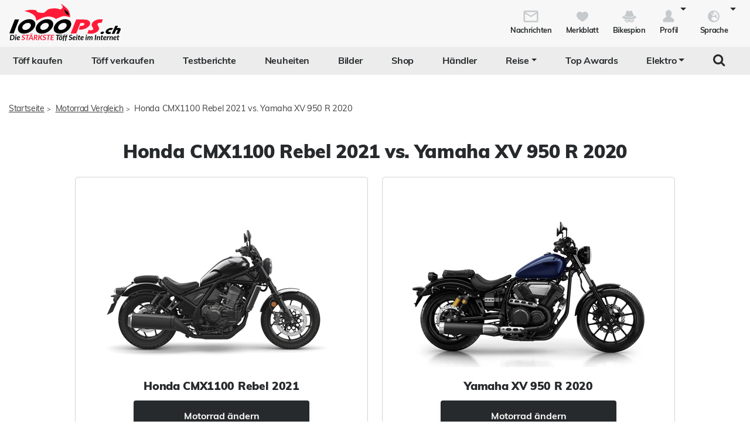

--- FILE ---
content_type: text/html; charset=utf-8
request_url: https://www.1000ps.ch/de/motorradvergleich-honda-cmx1100-rebel-2021-vs-yamaha-xv-950-r-2020-1513
body_size: 305317
content:



<!DOCTYPE html>
<html lang="de-CH">
<head>
    <meta charset="utf-8" />
    <meta http-equiv="X-UA-Compatible" content="IE=edge,chrome=1" />
    <title>Motorrad Vergleich Honda CMX1100 Rebel 2021 vs. Yamaha XV 950 R 2020</title>
    <meta name="description" content=" Der Honda CMX1100 Rebel mit ihrem 4-Takt Reihe mit Hubzapfenversatz 2-Zylinder-Motor mit Einspritzung und einem Hubraum von 1.084 Kubik steht die Yamaha XV 950 R mit ihrem 4-Takt 2-Zylinder-Motor mit 942 Kubik gegen&#252;ber. Die Honda hat mit 87 PS be..." />

    <meta name="robots" content="index,follow" />
    <meta name="viewport" content="width=device-width, initial-scale=1.0" />
    <meta name="publisher" content="1000PS" />
    <!-- zuletzt aktualisiert: 01.02.2026 02:33:28 -->

        <meta property="og:locale" content="de_CH" />

    <meta name="apple-itunes-app" content="app-id=1117397804" />
    <meta name="google-site-verification" content="9PyMhp1V8Xw1OodVT7OGsTDpCqnoZ-BDILYONqjO_Z8" />
    <link rel="apple-touch-icon" href="//images6.1000ps.net/images_new/iphone_favicon.png?format=png" type="image/png" />
    <link rel="shortcut icon" href="//images6.1000ps.net/1000ps/favicon.png" type="image/x-icon" />
                        <link rel="alternate" hreflang="de-at" href="https://www.1000ps.at/motorradvergleich-honda-cmx1100-rebel-2021-vs-yamaha-xv-950-r-2020-1513" />
                    <meta property="og:locale:alternate" content="de_AT">
                <link rel="alternate" hreflang="de-de" href="https://www.1000ps.de/motorradvergleich-honda-cmx1100-rebel-2021-vs-yamaha-xv-950-r-2020-1513" />
                    <meta property="og:locale:alternate" content="de_DE">
                    <link rel="canonical" href="https://www.1000ps.ch/de/motorradvergleich-honda-cmx1100-rebel-2021-vs-yamaha-xv-950-r-2020-1513">
                <link rel="alternate" hreflang="de-ch" href="https://www.1000ps.ch/de/motorradvergleich-honda-cmx1100-rebel-2021-vs-yamaha-xv-950-r-2020-1513" />
                    <meta property="og:locale:alternate" content="de_CH">
                <link rel="alternate" hreflang="fr-ch" href="https://www.1000ps.ch/fr/comparaison-honda-cmx1100-rebel-2021-vs-yamaha-xv-950-r-2020-1513" />
                    <meta property="og:locale:alternate" content="fr_CH">
                <link rel="alternate" hreflang="it-ch" href="https://www.1000ps.ch/it/confronto-honda-cmx1100-rebel-2021-vs-yamaha-xv-950-r-2020-1513" />
                    <meta property="og:locale:alternate" content="it_CH">
    

    

        <meta name="author" content="1000PS" />
    <meta property="og:image" content="https://images5.1000ps.net/mv-mv_W1513-honda-cmx1100-rebel-2021-vs-yamaha-xv-950-r-2020-637428534071666256.jpg" />
    <meta property="og:image:alt" content="Motorrad Vergleich Honda CMX1100 Rebel 2021 vs. Yamaha XV 950 R 2020" />
    <meta property="og:title" content="Motorrad Vergleich Honda CMX1100 Rebel 2021 vs. Yamaha XV 950 R 2020" />
    <meta property="og:description" content=" Der Honda CMX1100 Rebel mit ihrem 4-Takt Reihe mit Hubzapfenversatz 2-Zylinder-Motor mit Einspritzung und einem Hubraum von 1.084 Kubik steht die Yamaha XV 950 R mit ihrem 4-Takt 2-Zylinder-Motor mit 942 Kubik gegen&#252;ber. Die Honda hat mit 87 PS be..." />
    <meta property="og:type" content="article" />
    <meta property="og:url" content="https://www.1000ps.ch/motorradvergleich-honda-cmx1100-rebel-2021-vs-yamaha-xv-950-r-2020-1513" />
    <meta property="og:site_name" content="1000PS" />
    <meta property="fb:app_id" content="1652259815037923" />
    <meta property="twitter:card" content="summary_large_image" />
    <meta name="twitter:site" content="@1000ps_motorrad" />
    <meta name="twitter:creator" content="@1000ps_motorrad" />
    <meta name="twitter:image" content="https://images5.1000ps.net/mv-mv_W1513-honda-cmx1100-rebel-2021-vs-yamaha-xv-950-r-2020-637428534071666256.jpg" />
    <meta name="twitter:title" content="Motorrad Vergleich Honda CMX1100 Rebel 2021 vs. Yamaha XV 950 R 2020" />
    <meta name="twitter:description" content=" Der Honda CMX1100 Rebel mit ihrem 4-Takt Reihe mit Hubzapfenversatz 2-Zylinder-Motor mit Einspritzung und einem Hubraum von 1.084 Kubik steht die Yamaha XV 950 R mit ihrem 4-Takt 2-Zylinder-Motor mit 942 Kubik gegen&#252;ber. Die Honda hat mit 87 PS be..." />
    <meta property="twitter:account_id" content="342523173" />

    
    <link href="https://static1.1000ps.ch/de/static/css/motorradvergleich?v=20260131T030011" rel="stylesheet"/>

    <link href="https://static1.1000ps.ch/de/static/css/chat?v=20260131T030011" rel="stylesheet"/>



    <link href="https://static1.1000ps.ch/de/static/css/main-ch?v=20260131T030011" rel="stylesheet"/>

    <link href="https://static1.1000ps.ch/de/Content/themes/base/jquery-ui-bundle?v=20260131T030011" rel="stylesheet"/>

    <script src="https://static1.1000ps.ch/de/static/js/head?v=20260131T030011"></script>

        <script async src="https://pagead2.googlesyndication.com/pagead/js/adsbygoogle.js?client=ca-pub-2881803445965353" crossorigin="anonymous"></script>
</head>
<body>
    <div id="backgroundblack" class="blackbackgroundstyle"></div>
    <header>
        
<nav class="navbar navbar-expand-lg navbar-light mainNaviNew jumpleft" id="myNavMenu" role="navigation">
    <div class="headermiddle jumpleft d-flex flex-row main-content-centered">    
            <div class="flex-fill">
                <a class="logo_1000ps_ch logo_de" href="https://www.1000ps.ch/de" title="1000PS.ch - Die stärkste Töff Seite im Internet"></a>
            </div>
        <button class="navbar-toggler order-lg-1 order-2 collapsed" type="button" data-bs-toggle="collapse" data-bs-target="#navbarNavDropdownNew" aria-controls="navbarNavDropdown" aria-expanded="false" aria-label="Toggle navigation">
            <span class="icon-bar top-bar"></span>
            <span class="icon-bar middle-bar"></span>
            <span class="icon-bar bottom-bar"></span>
        </button>
        
        <div class="collapse navbar-collapse order-lg-2 order-4" id="navbarNavDropdownNew">
            
<ul class="navbar-nav d-lg-none d-flex navbar-nav-scroll">
    <li class="nav-item d-none d-lg-block  ">
        <a class="nav-link" href="/de/gebrauchte-motorraeder" title="T&#246;ff kaufen">T&#246;ff kaufen</a>
    </li>
    <li class="nav-item d-block d-lg-none ">
        <a class="nav-link" href="/de/occasionen-detailsuche" title="T&#246;ff kaufen">T&#246;ff kaufen</a>
    </li>
    <li class="nav-item ">
        <a class="nav-link" href="/de/occasionen-verkaufen" title="T&#246;ff verkaufen">T&#246;ff verkaufen</a>
    </li>
        <li class="">
            <a class="nav-link" href="/de/motorrad-testberichte" title="Testberichte">Testberichte</a>
        </li>
        <li class="">
            <a class="nav-link" href="/de/motorrad-berichte-suche" title="Neuheiten">Neuheiten</a>
        </li>
    <li class="">
        <a class="nav-link" href="/de/motorrad-bilder-galerien" title="Bilder">Bilder</a>
    </li>
            <li class="">
            <a class="nav-link" href="/de/onlineshop" title="Shop">Shop</a>
        </li>
    <li class="">
        <a class="nav-link" href="/de/motorradh%C3%A4ndler" title="Motorrad Händler">Händler</a>
    </li>
    <li class="dropdown ">
        <a href="#" class="nav-link dropdown-toggle" data-bs-toggle="dropdown" role="button" aria-expanded="false" title="Reise">Reise</a>
        <ul class="dropdown-menu boxshadowlg" role="menu">
            <li class="">
                <a class="nav-link" href="/de/motorrad-miete-verleih" title="Motorrad mieten">Motorrad mieten</a>
            </li>
                <li>
                    <a class="nav-link" href="/de/onlineshop/kategorie/Dienstleistungen/Reisen" title="Reiseangebote">Reiseangebote</a>
                </li>
            <li>
                <a class="nav-link" href="/de/motorrad-reiseanbieter" title="Reiseanbieter">Reiseanbieter</a>
            </li>
        </ul>
    </li>
    <li>
        <a class="nav-link" href="/de/schlagwort/1000ps-top-awards-2025" title="1000PS Top Awards">Top Awards</a>
    </li>
        <li class="dropdown dropdownreverse">
            <a href="#" class="nav-link dropdown-toggle stylelinkreverse" data-bs-toggle="dropdown" role="button" aria-expanded="false" title="Elektro" aria-haspopup="true">Elektro</a>
            <ul class="dropdown-menu boxshadowlg" role="menu">
                <li>
                    <a class="nav-link" href="/de/gebrauchte-motorraeder/typ/E-Bike" title="E-Bikes">E-Bikes</a>
                </li>
                <li>
                    <a class="nav-link" href="/de/gebrauchte-motorraeder/typ/Roller?Kraftstoff%5B0%5D=Elektro" title="E-Roller">E-Roller</a>
                </li>
                <li>

                    <a class="nav-link" href="/de/gebrauchte-motorraeder?Leistung=15+-+250&amp;Kraftstoff[0]=Elektro" title="E-Motorräder">E-Motorräder</a>
                </li>
                    <li>
                        <a class="nav-link" href="/de/schlagwort/elektromotorrad" title="E-Motorrad Tests">Tests</a>
                    </li>
            </ul>
        </li>

        <li class="specialsearchvisibilty">
            <a href="#" class="nav-link forsearch d-none d-lg-block" id="navbarDropdownSearch" data-bs-toggle="dropdown" role="button" aria-expanded="false" title="Suche" onkeyup="document.getElementById('SuchText').focus(); return false;">
                <i class="fa fa-search" style="font-size:1.4em;"></i>
            </a>
            <div class="dropdown-menu searchbuttonmenu" role="menu" aria-labelledby="navbarDropdownSearch">
                
<div class="contentwidget-factfinder-search">
    <form name="search_word_inc" action="/de/volltext-suche" method="GET"
        accept-charset="utf-8">
        <div class="row g-2">
            <div class="col">
                
                <div class="autocomplete mt-1">
                    <input class="searchinputstyle m-0 boxshadow whitebg" autocomplete="off" type="search"
                        id="SuchText82597100" name="query" value="" placeholder="Suchbegriff..."
                        title="1000PS durchsuchen" aria-label="1000PS durchsuchen"
                        aria-describedby="Durchsuche unsere Webseite nach Motorrädern, Bildern, Berichten, Videos." />
                </div>
            </div>
            <div class="col-auto">
                <input class="standard-button" type="submit"  value="Suchen" />
            </div>
        </div>
    </form>
</div>




            </div>
        </li>
</ul>
        </div>
        <ul class="d-flex flex-row justify-content-end mt-2 profilemenunew order-1 order-lg-4 p-0">
                <li class="">
                    <a class="boxlinkdefault nav-link" href="/de/meine-nachrichten" title="Meine Nachrichten">
                        <div class="d-flex flex-column me-2">
                            <div class="mx-auto notification-container">
                                <img src="data:image/svg+xml,%3Csvg xmlns='http://www.w3.org/2000/svg' %3E%3Ccircle cx='15' cy='15' r='10' fill='%23c6cacd' /%3E%3C/svg%3E" data-src="//images6.1000ps.net/1000ps.ch/Content/Redesign/img/mail.svg" width="30" height="30" class="lazyload" alt="Nachrichten Icon" title="Nachrichten" />
                                <span id="notification-badge" class="fontsize08" style="display: none"></span>
                            </div>
                            <span class="fontsize08 colorfontdefault bold">Nachrichten</span>
                        </div>
                    </a>
                </li>
            <li class=" hidesmall">
                <a class="boxlinkdefault nav-link" href="/de/merkblatt" title="Mein Merkblatt">
                    <div class="d-flex flex-column me-2">
                        <img src="data:image/svg+xml,%3Csvg xmlns='http://www.w3.org/2000/svg' %3E%3Ccircle cx='15' cy='15' r='10' fill='%23c6cacd' /%3E%3C/svg%3E" data-src="//images6.1000ps.net/1000ps.ch/Content/Redesign/img/heart-grey.svg" width="30" height="30" class="mx-auto lazyload" alt="Herz Icon" title="Merkblatt" />
                        <span class="fontsize08 colorfontdefault bold">Merkblatt</span>
                    </div>
                </a>
            </li>
            <li class=" hidesmall">
                <a class="boxlinkdefault nav-link" href="/de/bikespion" title="Mein Bikespion">
                    <div class="d-flex flex-column me-2">
                        <img src="data:image/svg+xml,%3Csvg xmlns='http://www.w3.org/2000/svg' %3E%3Ccircle cx='15' cy='15' r='10' fill='%23c6cacd' /%3E%3C/svg%3E" data-src="//images6.1000ps.net/1000ps.ch/Content/Redesign/img/spy.svg" width="30" height="30" class="mx-auto lazyload" alt="Bikespion Icon" title="Bikespion" />
                        <span class="fontsize08 colorfontdefault bold">Bikespion</span>
                    </div>
                </a>
            </li>
            <li class="dropdown ">
                <a class="boxlinkdefault nav-link dropdown-toggle" href="/de/profilanzeigen" id="navbarDropdownProfilMenu" data-bs-toggle="dropdown" role="button" aria-expanded="false" title="Mein Profil">
                    <div class="d-flex flex-column">
                        <img src="data:image/svg+xml,%3Csvg xmlns='http://www.w3.org/2000/svg' %3E%3Ccircle cx='15' cy='15' r='10' fill='%23c6cacd' /%3E%3C/svg%3E" data-src="//images6.1000ps.net/1000ps.ch/Content/Redesign/img/user.svg" width="30" height="30" class="mx-auto lazyload" alt="User Icon" title="Profil" />
                        <span class="fontsize08 colorfontdefault bold">Profil</span>
                    </div>
                </a>
                <ul class="dropdown-menu usermenu boxshadowlg dropdown-menu-end" role="menu" aria-labelledby="navbarDropdownProfilMenu" id="user_profil_menu">
                    <li class="profil_login_register">
                        <a class="nav-link" href="/de/login?returnurl=%2fmotorradvergleich-honda-cmx1100-rebel-2021-vs-yamaha-xv-950-r-2020-1513"
                           title="Anmelden" rel="nofollow">
                            Anmelden
                        </a>
                    </li>
                    <li class="profil_login_register">
                        <a class="nav-link" href="/de/Registrierung?returnurl=%2fmotorradvergleich-honda-cmx1100-rebel-2021-vs-yamaha-xv-950-r-2020-1513"
                           title="Registrieren" rel="nofollow">
                            Registrieren
                        </a>
                    </li>
                    <li>
                        <a class="nav-link" href="/de/meine-inserate" title="Meine Inserate" target="_blank" rel="nofollow">Meine Inserate</a>
                    </li>
                    <li class="showsmall">
                        <a class="nav-link" href="/de/merkblatt" title="Mein Merkblatt">Merkblatt</a></li>
                    <li class="showsmall">
                        <a class="nav-link" href="/de/bikespion" title="Mein Bikespion">Bikespion</a>
                    </li>
                        <li>
                            <a class="nav-link" href="/de/meine-inserate" title="Meine Umbauten" target="_blank" rel="nofollow">Meine Umbauten</a>
                        </li>
                    <li class="">
                        <a class="nav-link" href="/de/profilanzeigen" title="Mein Profil" rel="nofollow">Mein Profil</a>
                    </li>
                    <li class="ausloggen-icon profil_logout" style="display:none">
                        <a class="nav-link" href="/de/logout?returnurl=%2fmotorradvergleich-honda-cmx1100-rebel-2021-vs-yamaha-xv-950-r-2020-1513" title="Ausloggen" rel="nofollow">
                            Ausloggen
                        </a>
                    </li>
                </ul>
            </li>
                <li class="dropdown ms-2">
                    <a class="boxlinkdefault nav-link dropdown-toggle" href="#"  data-bs-toggle="dropdown" role="button" aria-expanded="false" title="Wähle deine Sprache">
                        <div class="d-flex flex-column">
                            <img src="data:image/svg+xml,%3Csvg xmlns='http://www.w3.org/2000/svg' %3E%3Ccircle cx='15' cy='15' r='10' fill='%23c6cacd' /%3E%3C/svg%3E" data-src="//images6.1000ps.net/1000ps.ch/Content/Redesign/img/sprache.svg" width="30" height="30" class="mx-auto lazyload" alt="Sprach-Icon" title="Sprache" />
                            <span class="fontsize08 colorfontdefault bold">Sprache</span>
                        </div>
                   </a>
                    <ul class="dropdown-menu usermenu boxshadowlg dropdown-menu-end" role="menu" aria-labelledby="navbarDropdownLanguageMenu" id="language_menu">

                                <li class="selected">Deutsch</li>
                                <li>
                                    <a class="nav-link" href="/de/Account/SetLanguage?langtag=fr&amp;returnUrl=http%3A%2F%2Fwww.1000ps.ch%2Fmotorradvergleich-honda-cmx1100-rebel-2021-vs-yamaha-xv-950-r-2020-1513" title="fr">Fran&#231;ais</a>
                                </li>
                                <li>
                                    <a class="nav-link" href="/de/Account/SetLanguage?langtag=it&amp;returnUrl=http%3A%2F%2Fwww.1000ps.ch%2Fmotorradvergleich-honda-cmx1100-rebel-2021-vs-yamaha-xv-950-r-2020-1513" title="it">Italiano</a>
                                </li>
                    </ul>
                </li>
        </ul>
    </div>
</nav>
<div class="d-none d-lg-block zweitemenuleiste jumpleft" id="myNavMenuZwei">
    <div>
        
<ul class="d-flex justify-content-between list-unstyled w-100">
    <li class="nav-item d-none d-lg-block  ">
        <a class="nav-link" href="/de/gebrauchte-motorraeder" title="T&#246;ff kaufen">T&#246;ff kaufen</a>
    </li>
    <li class="nav-item d-block d-lg-none ">
        <a class="nav-link" href="/de/occasionen-detailsuche" title="T&#246;ff kaufen">T&#246;ff kaufen</a>
    </li>
    <li class="nav-item ">
        <a class="nav-link" href="/de/occasionen-verkaufen" title="T&#246;ff verkaufen">T&#246;ff verkaufen</a>
    </li>
        <li class="">
            <a class="nav-link" href="/de/motorrad-testberichte" title="Testberichte">Testberichte</a>
        </li>
        <li class="">
            <a class="nav-link" href="/de/motorrad-berichte-suche" title="Neuheiten">Neuheiten</a>
        </li>
    <li class="">
        <a class="nav-link" href="/de/motorrad-bilder-galerien" title="Bilder">Bilder</a>
    </li>
            <li class="">
            <a class="nav-link" href="/de/onlineshop" title="Shop">Shop</a>
        </li>
    <li class="">
        <a class="nav-link" href="/de/motorradh%C3%A4ndler" title="Motorrad Händler">Händler</a>
    </li>
    <li class="dropdown ">
        <a href="#" class="nav-link dropdown-toggle" data-bs-toggle="dropdown" role="button" aria-expanded="false" title="Reise">Reise</a>
        <ul class="dropdown-menu boxshadowlg" role="menu">
            <li class="">
                <a class="nav-link" href="/de/motorrad-miete-verleih" title="Motorrad mieten">Motorrad mieten</a>
            </li>
                <li>
                    <a class="nav-link" href="/de/onlineshop/kategorie/Dienstleistungen/Reisen" title="Reiseangebote">Reiseangebote</a>
                </li>
            <li>
                <a class="nav-link" href="/de/motorrad-reiseanbieter" title="Reiseanbieter">Reiseanbieter</a>
            </li>
        </ul>
    </li>
    <li>
        <a class="nav-link" href="/de/schlagwort/1000ps-top-awards-2025" title="1000PS Top Awards">Top Awards</a>
    </li>
        <li class="dropdown dropdownreverse">
            <a href="#" class="nav-link dropdown-toggle stylelinkreverse" data-bs-toggle="dropdown" role="button" aria-expanded="false" title="Elektro" aria-haspopup="true">Elektro</a>
            <ul class="dropdown-menu boxshadowlg" role="menu">
                <li>
                    <a class="nav-link" href="/de/gebrauchte-motorraeder/typ/E-Bike" title="E-Bikes">E-Bikes</a>
                </li>
                <li>
                    <a class="nav-link" href="/de/gebrauchte-motorraeder/typ/Roller?Kraftstoff%5B0%5D=Elektro" title="E-Roller">E-Roller</a>
                </li>
                <li>

                    <a class="nav-link" href="/de/gebrauchte-motorraeder?Leistung=15+-+250&amp;Kraftstoff[0]=Elektro" title="E-Motorräder">E-Motorräder</a>
                </li>
                    <li>
                        <a class="nav-link" href="/de/schlagwort/elektromotorrad" title="E-Motorrad Tests">Tests</a>
                    </li>
            </ul>
        </li>

        <li class="specialsearchvisibilty">
            <a href="#" class="nav-link forsearch d-none d-lg-block" id="navbarDropdownSearch" data-bs-toggle="dropdown" role="button" aria-expanded="false" title="Suche" onkeyup="document.getElementById('SuchText').focus(); return false;">
                <i class="fa fa-search" style="font-size:1.4em;"></i>
            </a>
            <div class="dropdown-menu searchbuttonmenu" role="menu" aria-labelledby="navbarDropdownSearch">
                
<div class="contentwidget-factfinder-search">
    <form name="search_word_inc" action="/de/volltext-suche" method="GET"
        accept-charset="utf-8">
        <div class="row g-2">
            <div class="col">
                
                <div class="autocomplete mt-1">
                    <input class="searchinputstyle m-0 boxshadow whitebg" autocomplete="off" type="search"
                        id="SuchText82907226" name="query" value="" placeholder="Suchbegriff..."
                        title="1000PS durchsuchen" aria-label="1000PS durchsuchen"
                        aria-describedby="Durchsuche unsere Webseite nach Motorrädern, Bildern, Berichten, Videos." />
                </div>
            </div>
            <div class="col-auto">
                <input class="standard-button" type="submit"  value="Suchen" />
            </div>
        </div>
    </form>
</div>




            </div>
        </li>
</ul>
    </div>
</div>
    </header>


<div class="inventarcounter" id="bb-948e949d0cd04a9e8a8ffcf658bef119"></div>
    
    <div class="containercentered my-4 my-md-5 abstandohnebanner" id="layoutcontainer">
        <div class="">
                <div class="row g-0 my-2">
        <div class="col">
            <ol id="breadcrumbs">                
                        <li><a href="/de" title="Startseite">Startseite</a><span>></span></li>
                        <li><a href="/de/motorradvergleich" title="Motorrad Vergleich">Motorrad Vergleich</a><span>></span></li>
                        <li>Honda CMX1100 Rebel 2021 vs. Yamaha XV 950 R 2020</li>
            </ol>
        </div>
    </div>
    <script type="application/ld+json">
        [{
        "@context": "http://schema.org",
        "@type": "BreadcrumbList",
        "itemListElement":
        [
            {
                "@type":"ListItem",
                "position": 1,
                "item":
                {
                    "@id":"https://www.1000ps.ch/",
                    "name":"Startseite"
                }
            }
                ,
            {
                "@type":"ListItem",
                "position": 2,
                "item":
                {
                    "@id":"https://www.1000ps.ch/motorradvergleich",
                    "name":"Motorrad Vergleich"
                }
            }
                ,
            {
                "@type":"ListItem",
                "position": 3,
                "item":
                {
                    "@id":"https://www.1000ps.ch/motorradvergleich-honda-cmx1100-rebel-2021-vs-yamaha-xv-950-r-2020-1513",
                    "name":"Honda CMX1100 Rebel 2021 vs. Yamaha XV 950 R 2020"
                }
            }
        ]
        }]
    </script>

        </div>
        <main>
            

<article>
    <div class="berichttop">
        <h1 class="berichth1">Honda CMX1100 Rebel 2021 vs. Yamaha XV 950 R 2020</h1>
    </div>
    <div class="d-flex flex-column flex-sm-row justify-content-center mb-4 g-0">
        <div class="card cardwidthbike me-4 mb-3">
            <div class="mt-4 my-auto">
                    <div class="position-relative text-center">
                                <a class="swipebox position-relative" rel="gallery-pics-bilderCarouselId1" href="https://images5.1000ps.net/images_bikekat/2021/2-Honda/10368-CMX1100_Rebel/026-637418996106010899-honda-cmx1100-rebel.jpg" title="Honda CMX1100 Rebel 2021">
            <figure>
                <img class="img-fluid lazyload" data-src="https://images5.1000ps.net/images_bikekat/2021/2-Honda/10368-CMX1100_Rebel/026-637418996106010899-honda-cmx1100-rebel.jpg?mode=crop&width=450&height=300" src="https://images6.1000ps.net/images/nopic-motorcycle.gif?mode=crop&width=350&height=230" alt="Honda CMX1100 Rebel 2021" title="Honda CMX1100 Rebel 2021">
            </figure>
            
        </a>
        <ul class="d-none">
                    <li>
                        <div class="item">
                            <a class="swipebox" rel="gallery-pics-bilderCarouselId1" href="https://images5.1000ps.net/images_bikekat/2021/2-Honda/10368-CMX1100_Rebel/026-637418996106010899-honda-cmx1100-rebel.jpg" title="Honda CMX1100 Rebel 2021 - Bild 2">
                                <img class="img-fluid lazyload" data-src="https://images5.1000ps.net/images_bikekat/2021/2-Honda/10368-CMX1100_Rebel/026-637418996106010899-honda-cmx1100-rebel.jpg?mode=crop&amp;width=350&amp;height=230" src="https://images6.1000ps.net/images/nopic-motorcycle.gif?mode=crop&width=350&height=230" alt="Honda CMX1100 Rebel 2021 - Bild 2" title="Honda CMX1100 Rebel 2021 - Bild 2">
                            </a>
                        </div>
                    </li>
                    <li>
                        <div class="item">
                            <a class="swipebox" rel="gallery-pics-bilderCarouselId1" href="https://images5.1000ps.net/images_bikekat/2021/2-Honda/10368-CMX1100_Rebel/021-637418996094335773-honda-cmx1100-rebel.jpg" title="Honda CMX1100 Rebel 2021 - Bild 3">
                                <img class="img-fluid lazyload" data-src="https://images5.1000ps.net/images_bikekat/2021/2-Honda/10368-CMX1100_Rebel/021-637418996094335773-honda-cmx1100-rebel.jpg?mode=crop&amp;width=350&amp;height=230" src="https://images6.1000ps.net/images/nopic-motorcycle.gif?mode=crop&width=350&height=230" alt="Honda CMX1100 Rebel 2021 - Bild 3" title="Honda CMX1100 Rebel 2021 - Bild 3">
                            </a>
                        </div>
                    </li>
                    <li>
                        <div class="item">
                            <a class="swipebox" rel="gallery-pics-bilderCarouselId1" href="https://images5.1000ps.net/images_bikekat/2021/2-Honda/10368-CMX1100_Rebel/013-637418996078806550-honda-cmx1100-rebel.jpg" title="Honda CMX1100 Rebel 2021 - Bild 4">
                                <img class="img-fluid lazyload" data-src="https://images5.1000ps.net/images_bikekat/2021/2-Honda/10368-CMX1100_Rebel/013-637418996078806550-honda-cmx1100-rebel.jpg?mode=crop&amp;width=350&amp;height=230" src="https://images6.1000ps.net/images/nopic-motorcycle.gif?mode=crop&width=350&height=230" alt="Honda CMX1100 Rebel 2021 - Bild 4" title="Honda CMX1100 Rebel 2021 - Bild 4">
                            </a>
                        </div>
                    </li>
                    <li>
                        <div class="item">
                            <a class="swipebox" rel="gallery-pics-bilderCarouselId1" href="https://images5.1000ps.net/images_bikekat/2021/2-Honda/10368-CMX1100_Rebel/039-637418996131212637-honda-cmx1100-rebel.jpg" title="Honda CMX1100 Rebel 2021 - Bild 5">
                                <img class="img-fluid lazyload" data-src="https://images5.1000ps.net/images_bikekat/2021/2-Honda/10368-CMX1100_Rebel/039-637418996131212637-honda-cmx1100-rebel.jpg?mode=crop&amp;width=350&amp;height=230" src="https://images6.1000ps.net/images/nopic-motorcycle.gif?mode=crop&width=350&height=230" alt="Honda CMX1100 Rebel 2021 - Bild 5" title="Honda CMX1100 Rebel 2021 - Bild 5">
                            </a>
                        </div>
                    </li>
                    <li>
                        <div class="item">
                            <a class="swipebox" rel="gallery-pics-bilderCarouselId1" href="https://images5.1000ps.net/images_bikekat/2021/2-Honda/10368-CMX1100_Rebel/041-637418996134906505-honda-cmx1100-rebel.jpg" title="Honda CMX1100 Rebel 2021 - Bild 6">
                                <img class="img-fluid lazyload" data-src="https://images5.1000ps.net/images_bikekat/2021/2-Honda/10368-CMX1100_Rebel/041-637418996134906505-honda-cmx1100-rebel.jpg?mode=crop&amp;width=350&amp;height=230" src="https://images6.1000ps.net/images/nopic-motorcycle.gif?mode=crop&width=350&height=230" alt="Honda CMX1100 Rebel 2021 - Bild 6" title="Honda CMX1100 Rebel 2021 - Bild 6">
                            </a>
                        </div>
                    </li>
                    <li>
                        <div class="item">
                            <a class="swipebox" rel="gallery-pics-bilderCarouselId1" href="https://images5.1000ps.net/images_bikekat/2021/2-Honda/10368-CMX1100_Rebel/037-637418996127015476-honda-cmx1100-rebel.jpg" title="Honda CMX1100 Rebel 2021 - Bild 7">
                                <img class="img-fluid lazyload" data-src="https://images5.1000ps.net/images_bikekat/2021/2-Honda/10368-CMX1100_Rebel/037-637418996127015476-honda-cmx1100-rebel.jpg?mode=crop&amp;width=350&amp;height=230" src="https://images6.1000ps.net/images/nopic-motorcycle.gif?mode=crop&width=350&height=230" alt="Honda CMX1100 Rebel 2021 - Bild 7" title="Honda CMX1100 Rebel 2021 - Bild 7">
                            </a>
                        </div>
                    </li>
                    <li>
                        <div class="item">
                            <a class="swipebox" rel="gallery-pics-bilderCarouselId1" href="https://images5.1000ps.net/images_bikekat/2021/2-Honda/10368-CMX1100_Rebel/001-637418996056502516-honda-cmx1100-rebel.jpg" title="Honda CMX1100 Rebel 2021 - Bild 8">
                                <img class="img-fluid lazyload" data-src="https://images5.1000ps.net/images_bikekat/2021/2-Honda/10368-CMX1100_Rebel/001-637418996056502516-honda-cmx1100-rebel.jpg?mode=crop&amp;width=350&amp;height=230" src="https://images6.1000ps.net/images/nopic-motorcycle.gif?mode=crop&width=350&height=230" alt="Honda CMX1100 Rebel 2021 - Bild 8" title="Honda CMX1100 Rebel 2021 - Bild 8">
                            </a>
                        </div>
                    </li>
                    <li>
                        <div class="item">
                            <a class="swipebox" rel="gallery-pics-bilderCarouselId1" href="https://images5.1000ps.net/images_bikekat/2021/2-Honda/10368-CMX1100_Rebel/007-637418996068030630-honda-cmx1100-rebel.jpg" title="Honda CMX1100 Rebel 2021 - Bild 9">
                                <img class="img-fluid lazyload" data-src="https://images5.1000ps.net/images_bikekat/2021/2-Honda/10368-CMX1100_Rebel/007-637418996068030630-honda-cmx1100-rebel.jpg?mode=crop&amp;width=350&amp;height=230" src="https://images6.1000ps.net/images/nopic-motorcycle.gif?mode=crop&width=350&height=230" alt="Honda CMX1100 Rebel 2021 - Bild 9" title="Honda CMX1100 Rebel 2021 - Bild 9">
                            </a>
                        </div>
                    </li>
                    <li>
                        <div class="item">
                            <a class="swipebox" rel="gallery-pics-bilderCarouselId1" href="https://images5.1000ps.net/images_bikekat/2021/2-Honda/10368-CMX1100_Rebel/006-637418996066087527-honda-cmx1100-rebel.jpg" title="Honda CMX1100 Rebel 2021 - Bild 10">
                                <img class="img-fluid lazyload" data-src="https://images5.1000ps.net/images_bikekat/2021/2-Honda/10368-CMX1100_Rebel/006-637418996066087527-honda-cmx1100-rebel.jpg?mode=crop&amp;width=350&amp;height=230" src="https://images6.1000ps.net/images/nopic-motorcycle.gif?mode=crop&width=350&height=230" alt="Honda CMX1100 Rebel 2021 - Bild 10" title="Honda CMX1100 Rebel 2021 - Bild 10">
                            </a>
                        </div>
                    </li>
                    <li>
                        <div class="item">
                            <a class="swipebox" rel="gallery-pics-bilderCarouselId1" href="https://images5.1000ps.net/images_bikekat/2021/2-Honda/10368-CMX1100_Rebel/002-637418996058568909-honda-cmx1100-rebel.jpg" title="Honda CMX1100 Rebel 2021 - Bild 11">
                                <img class="img-fluid lazyload" data-src="https://images5.1000ps.net/images_bikekat/2021/2-Honda/10368-CMX1100_Rebel/002-637418996058568909-honda-cmx1100-rebel.jpg?mode=crop&amp;width=350&amp;height=230" src="https://images6.1000ps.net/images/nopic-motorcycle.gif?mode=crop&width=350&height=230" alt="Honda CMX1100 Rebel 2021 - Bild 11" title="Honda CMX1100 Rebel 2021 - Bild 11">
                            </a>
                        </div>
                    </li>
                    <li>
                        <div class="item">
                            <a class="swipebox" rel="gallery-pics-bilderCarouselId1" href="https://images5.1000ps.net/images_bikekat/2021/2-Honda/10368-CMX1100_Rebel/003-637418996060462467-honda-cmx1100-rebel.jpg" title="Honda CMX1100 Rebel 2021 - Bild 12">
                                <img class="img-fluid lazyload" data-src="https://images5.1000ps.net/images_bikekat/2021/2-Honda/10368-CMX1100_Rebel/003-637418996060462467-honda-cmx1100-rebel.jpg?mode=crop&amp;width=350&amp;height=230" src="https://images6.1000ps.net/images/nopic-motorcycle.gif?mode=crop&width=350&height=230" alt="Honda CMX1100 Rebel 2021 - Bild 12" title="Honda CMX1100 Rebel 2021 - Bild 12">
                            </a>
                        </div>
                    </li>
                    <li>
                        <div class="item">
                            <a class="swipebox" rel="gallery-pics-bilderCarouselId1" href="https://images5.1000ps.net/images_bikekat/2021/2-Honda/10368-CMX1100_Rebel/004-637418996062401353-honda-cmx1100-rebel.jpg" title="Honda CMX1100 Rebel 2021 - Bild 13">
                                <img class="img-fluid lazyload" data-src="https://images5.1000ps.net/images_bikekat/2021/2-Honda/10368-CMX1100_Rebel/004-637418996062401353-honda-cmx1100-rebel.jpg?mode=crop&amp;width=350&amp;height=230" src="https://images6.1000ps.net/images/nopic-motorcycle.gif?mode=crop&width=350&height=230" alt="Honda CMX1100 Rebel 2021 - Bild 13" title="Honda CMX1100 Rebel 2021 - Bild 13">
                            </a>
                        </div>
                    </li>
                    <li>
                        <div class="item">
                            <a class="swipebox" rel="gallery-pics-bilderCarouselId1" href="https://images5.1000ps.net/images_bikekat/2021/2-Honda/10368-CMX1100_Rebel/005-637418996064356149-honda-cmx1100-rebel.jpg" title="Honda CMX1100 Rebel 2021 - Bild 14">
                                <img class="img-fluid lazyload" data-src="https://images5.1000ps.net/images_bikekat/2021/2-Honda/10368-CMX1100_Rebel/005-637418996064356149-honda-cmx1100-rebel.jpg?mode=crop&amp;width=350&amp;height=230" src="https://images6.1000ps.net/images/nopic-motorcycle.gif?mode=crop&width=350&height=230" alt="Honda CMX1100 Rebel 2021 - Bild 14" title="Honda CMX1100 Rebel 2021 - Bild 14">
                            </a>
                        </div>
                    </li>
                    <li>
                        <div class="item">
                            <a class="swipebox" rel="gallery-pics-bilderCarouselId1" href="https://images5.1000ps.net/images_bikekat/2021/2-Honda/10368-CMX1100_Rebel/008-637418996069762799-honda-cmx1100-rebel.jpg" title="Honda CMX1100 Rebel 2021 - Bild 15">
                                <img class="img-fluid lazyload" data-src="https://images5.1000ps.net/images_bikekat/2021/2-Honda/10368-CMX1100_Rebel/008-637418996069762799-honda-cmx1100-rebel.jpg?mode=crop&amp;width=350&amp;height=230" src="https://images6.1000ps.net/images/nopic-motorcycle.gif?mode=crop&width=350&height=230" alt="Honda CMX1100 Rebel 2021 - Bild 15" title="Honda CMX1100 Rebel 2021 - Bild 15">
                            </a>
                        </div>
                    </li>
                    <li>
                        <div class="item">
                            <a class="swipebox" rel="gallery-pics-bilderCarouselId1" href="https://images5.1000ps.net/images_bikekat/2021/2-Honda/10368-CMX1100_Rebel/009-637418996071650300-honda-cmx1100-rebel.jpg" title="Honda CMX1100 Rebel 2021 - Bild 16">
                                <img class="img-fluid lazyload" data-src="https://images5.1000ps.net/images_bikekat/2021/2-Honda/10368-CMX1100_Rebel/009-637418996071650300-honda-cmx1100-rebel.jpg?mode=crop&amp;width=350&amp;height=230" src="https://images6.1000ps.net/images/nopic-motorcycle.gif?mode=crop&width=350&height=230" alt="Honda CMX1100 Rebel 2021 - Bild 16" title="Honda CMX1100 Rebel 2021 - Bild 16">
                            </a>
                        </div>
                    </li>
                    <li>
                        <div class="item">
                            <a class="swipebox" rel="gallery-pics-bilderCarouselId1" href="https://images5.1000ps.net/images_bikekat/2021/2-Honda/10368-CMX1100_Rebel/010-637418996073350942-honda-cmx1100-rebel.jpg" title="Honda CMX1100 Rebel 2021 - Bild 17">
                                <img class="img-fluid lazyload" data-src="https://images5.1000ps.net/images_bikekat/2021/2-Honda/10368-CMX1100_Rebel/010-637418996073350942-honda-cmx1100-rebel.jpg?mode=crop&amp;width=350&amp;height=230" src="https://images6.1000ps.net/images/nopic-motorcycle.gif?mode=crop&width=350&height=230" alt="Honda CMX1100 Rebel 2021 - Bild 17" title="Honda CMX1100 Rebel 2021 - Bild 17">
                            </a>
                        </div>
                    </li>
                    <li>
                        <div class="item">
                            <a class="swipebox" rel="gallery-pics-bilderCarouselId1" href="https://images5.1000ps.net/images_bikekat/2021/2-Honda/10368-CMX1100_Rebel/011-637418996075227104-honda-cmx1100-rebel.jpg" title="Honda CMX1100 Rebel 2021 - Bild 18">
                                <img class="img-fluid lazyload" data-src="https://images5.1000ps.net/images_bikekat/2021/2-Honda/10368-CMX1100_Rebel/011-637418996075227104-honda-cmx1100-rebel.jpg?mode=crop&amp;width=350&amp;height=230" src="https://images6.1000ps.net/images/nopic-motorcycle.gif?mode=crop&width=350&height=230" alt="Honda CMX1100 Rebel 2021 - Bild 18" title="Honda CMX1100 Rebel 2021 - Bild 18">
                            </a>
                        </div>
                    </li>
                    <li>
                        <div class="item">
                            <a class="swipebox" rel="gallery-pics-bilderCarouselId1" href="https://images5.1000ps.net/images_bikekat/2021/2-Honda/10368-CMX1100_Rebel/012-637418996077071162-honda-cmx1100-rebel.jpg" title="Honda CMX1100 Rebel 2021 - Bild 19">
                                <img class="img-fluid lazyload" data-src="https://images5.1000ps.net/images_bikekat/2021/2-Honda/10368-CMX1100_Rebel/012-637418996077071162-honda-cmx1100-rebel.jpg?mode=crop&amp;width=350&amp;height=230" src="https://images6.1000ps.net/images/nopic-motorcycle.gif?mode=crop&width=350&height=230" alt="Honda CMX1100 Rebel 2021 - Bild 19" title="Honda CMX1100 Rebel 2021 - Bild 19">
                            </a>
                        </div>
                    </li>
                    <li>
                        <div class="item">
                            <a class="swipebox" rel="gallery-pics-bilderCarouselId1" href="https://images5.1000ps.net/images_bikekat/2021/2-Honda/10368-CMX1100_Rebel/014-637418996080852171-honda-cmx1100-rebel.jpg" title="Honda CMX1100 Rebel 2021 - Bild 20">
                                <img class="img-fluid lazyload" data-src="https://images5.1000ps.net/images_bikekat/2021/2-Honda/10368-CMX1100_Rebel/014-637418996080852171-honda-cmx1100-rebel.jpg?mode=crop&amp;width=350&amp;height=230" src="https://images6.1000ps.net/images/nopic-motorcycle.gif?mode=crop&width=350&height=230" alt="Honda CMX1100 Rebel 2021 - Bild 20" title="Honda CMX1100 Rebel 2021 - Bild 20">
                            </a>
                        </div>
                    </li>
                    <li>
                        <div class="item">
                            <a class="swipebox" rel="gallery-pics-bilderCarouselId1" href="https://images5.1000ps.net/images_bikekat/2021/2-Honda/10368-CMX1100_Rebel/015-637418996082550306-honda-cmx1100-rebel.jpg" title="Honda CMX1100 Rebel 2021 - Bild 21">
                                <img class="img-fluid lazyload" data-src="https://images5.1000ps.net/images_bikekat/2021/2-Honda/10368-CMX1100_Rebel/015-637418996082550306-honda-cmx1100-rebel.jpg?mode=crop&amp;width=350&amp;height=230" src="https://images6.1000ps.net/images/nopic-motorcycle.gif?mode=crop&width=350&height=230" alt="Honda CMX1100 Rebel 2021 - Bild 21" title="Honda CMX1100 Rebel 2021 - Bild 21">
                            </a>
                        </div>
                    </li>
                    <li>
                        <div class="item">
                            <a class="swipebox" rel="gallery-pics-bilderCarouselId1" href="https://images5.1000ps.net/images_bikekat/2021/2-Honda/10368-CMX1100_Rebel/016-637418996084514870-honda-cmx1100-rebel.jpg" title="Honda CMX1100 Rebel 2021 - Bild 22">
                                <img class="img-fluid lazyload" data-src="https://images5.1000ps.net/images_bikekat/2021/2-Honda/10368-CMX1100_Rebel/016-637418996084514870-honda-cmx1100-rebel.jpg?mode=crop&amp;width=350&amp;height=230" src="https://images6.1000ps.net/images/nopic-motorcycle.gif?mode=crop&width=350&height=230" alt="Honda CMX1100 Rebel 2021 - Bild 22" title="Honda CMX1100 Rebel 2021 - Bild 22">
                            </a>
                        </div>
                    </li>
                    <li>
                        <div class="item">
                            <a class="swipebox" rel="gallery-pics-bilderCarouselId1" href="https://images5.1000ps.net/images_bikekat/2021/2-Honda/10368-CMX1100_Rebel/017-637418996086414484-honda-cmx1100-rebel.jpg" title="Honda CMX1100 Rebel 2021 - Bild 23">
                                <img class="img-fluid lazyload" data-src="https://images5.1000ps.net/images_bikekat/2021/2-Honda/10368-CMX1100_Rebel/017-637418996086414484-honda-cmx1100-rebel.jpg?mode=crop&amp;width=350&amp;height=230" src="https://images6.1000ps.net/images/nopic-motorcycle.gif?mode=crop&width=350&height=230" alt="Honda CMX1100 Rebel 2021 - Bild 23" title="Honda CMX1100 Rebel 2021 - Bild 23">
                            </a>
                        </div>
                    </li>
                    <li>
                        <div class="item">
                            <a class="swipebox" rel="gallery-pics-bilderCarouselId1" href="https://images5.1000ps.net/images_bikekat/2021/2-Honda/10368-CMX1100_Rebel/018-637418996088086935-honda-cmx1100-rebel.jpg" title="Honda CMX1100 Rebel 2021 - Bild 24">
                                <img class="img-fluid lazyload" data-src="https://images5.1000ps.net/images_bikekat/2021/2-Honda/10368-CMX1100_Rebel/018-637418996088086935-honda-cmx1100-rebel.jpg?mode=crop&amp;width=350&amp;height=230" src="https://images6.1000ps.net/images/nopic-motorcycle.gif?mode=crop&width=350&height=230" alt="Honda CMX1100 Rebel 2021 - Bild 24" title="Honda CMX1100 Rebel 2021 - Bild 24">
                            </a>
                        </div>
                    </li>
                    <li>
                        <div class="item">
                            <a class="swipebox" rel="gallery-pics-bilderCarouselId1" href="https://images5.1000ps.net/images_bikekat/2021/2-Honda/10368-CMX1100_Rebel/019-637418996089975452-honda-cmx1100-rebel.jpg" title="Honda CMX1100 Rebel 2021 - Bild 25">
                                <img class="img-fluid lazyload" data-src="https://images5.1000ps.net/images_bikekat/2021/2-Honda/10368-CMX1100_Rebel/019-637418996089975452-honda-cmx1100-rebel.jpg?mode=crop&amp;width=350&amp;height=230" src="https://images6.1000ps.net/images/nopic-motorcycle.gif?mode=crop&width=350&height=230" alt="Honda CMX1100 Rebel 2021 - Bild 25" title="Honda CMX1100 Rebel 2021 - Bild 25">
                            </a>
                        </div>
                    </li>
                    <li>
                        <div class="item">
                            <a class="swipebox" rel="gallery-pics-bilderCarouselId1" href="https://images5.1000ps.net/images_bikekat/2021/2-Honda/10368-CMX1100_Rebel/020-637418996092023008-honda-cmx1100-rebel.jpg" title="Honda CMX1100 Rebel 2021 - Bild 26">
                                <img class="img-fluid lazyload" data-src="https://images5.1000ps.net/images_bikekat/2021/2-Honda/10368-CMX1100_Rebel/020-637418996092023008-honda-cmx1100-rebel.jpg?mode=crop&amp;width=350&amp;height=230" src="https://images6.1000ps.net/images/nopic-motorcycle.gif?mode=crop&width=350&height=230" alt="Honda CMX1100 Rebel 2021 - Bild 26" title="Honda CMX1100 Rebel 2021 - Bild 26">
                            </a>
                        </div>
                    </li>
                    <li>
                        <div class="item">
                            <a class="swipebox" rel="gallery-pics-bilderCarouselId1" href="https://images5.1000ps.net/images_bikekat/2021/2-Honda/10368-CMX1100_Rebel/022-637418996097167667-honda-cmx1100-rebel.jpg" title="Honda CMX1100 Rebel 2021 - Bild 27">
                                <img class="img-fluid lazyload" data-src="https://images5.1000ps.net/images_bikekat/2021/2-Honda/10368-CMX1100_Rebel/022-637418996097167667-honda-cmx1100-rebel.jpg?mode=crop&amp;width=350&amp;height=230" src="https://images6.1000ps.net/images/nopic-motorcycle.gif?mode=crop&width=350&height=230" alt="Honda CMX1100 Rebel 2021 - Bild 27" title="Honda CMX1100 Rebel 2021 - Bild 27">
                            </a>
                        </div>
                    </li>
                    <li>
                        <div class="item">
                            <a class="swipebox" rel="gallery-pics-bilderCarouselId1" href="https://images5.1000ps.net/images_bikekat/2021/2-Honda/10368-CMX1100_Rebel/023-637418996099395990-honda-cmx1100-rebel.jpg" title="Honda CMX1100 Rebel 2021 - Bild 28">
                                <img class="img-fluid lazyload" data-src="https://images5.1000ps.net/images_bikekat/2021/2-Honda/10368-CMX1100_Rebel/023-637418996099395990-honda-cmx1100-rebel.jpg?mode=crop&amp;width=350&amp;height=230" src="https://images6.1000ps.net/images/nopic-motorcycle.gif?mode=crop&width=350&height=230" alt="Honda CMX1100 Rebel 2021 - Bild 28" title="Honda CMX1100 Rebel 2021 - Bild 28">
                            </a>
                        </div>
                    </li>
                    <li>
                        <div class="item">
                            <a class="swipebox" rel="gallery-pics-bilderCarouselId1" href="https://images5.1000ps.net/images_bikekat/2021/2-Honda/10368-CMX1100_Rebel/024-637418996101753251-honda-cmx1100-rebel.jpg" title="Honda CMX1100 Rebel 2021 - Bild 29">
                                <img class="img-fluid lazyload" data-src="https://images5.1000ps.net/images_bikekat/2021/2-Honda/10368-CMX1100_Rebel/024-637418996101753251-honda-cmx1100-rebel.jpg?mode=crop&amp;width=350&amp;height=230" src="https://images6.1000ps.net/images/nopic-motorcycle.gif?mode=crop&width=350&height=230" alt="Honda CMX1100 Rebel 2021 - Bild 29" title="Honda CMX1100 Rebel 2021 - Bild 29">
                            </a>
                        </div>
                    </li>
                    <li>
                        <div class="item">
                            <a class="swipebox" rel="gallery-pics-bilderCarouselId1" href="https://images5.1000ps.net/images_bikekat/2021/2-Honda/10368-CMX1100_Rebel/025-637418996104052227-honda-cmx1100-rebel.jpg" title="Honda CMX1100 Rebel 2021 - Bild 30">
                                <img class="img-fluid lazyload" data-src="https://images5.1000ps.net/images_bikekat/2021/2-Honda/10368-CMX1100_Rebel/025-637418996104052227-honda-cmx1100-rebel.jpg?mode=crop&amp;width=350&amp;height=230" src="https://images6.1000ps.net/images/nopic-motorcycle.gif?mode=crop&width=350&height=230" alt="Honda CMX1100 Rebel 2021 - Bild 30" title="Honda CMX1100 Rebel 2021 - Bild 30">
                            </a>
                        </div>
                    </li>
                    <li>
                        <div class="item">
                            <a class="swipebox" rel="gallery-pics-bilderCarouselId1" href="https://images5.1000ps.net/images_bikekat/2021/2-Honda/10368-CMX1100_Rebel/027-637418996108326025-honda-cmx1100-rebel.jpg" title="Honda CMX1100 Rebel 2021 - Bild 31">
                                <img class="img-fluid lazyload" data-src="https://images5.1000ps.net/images_bikekat/2021/2-Honda/10368-CMX1100_Rebel/027-637418996108326025-honda-cmx1100-rebel.jpg?mode=crop&amp;width=350&amp;height=230" src="https://images6.1000ps.net/images/nopic-motorcycle.gif?mode=crop&width=350&height=230" alt="Honda CMX1100 Rebel 2021 - Bild 31" title="Honda CMX1100 Rebel 2021 - Bild 31">
                            </a>
                        </div>
                    </li>
                    <li>
                        <div class="item">
                            <a class="swipebox" rel="gallery-pics-bilderCarouselId1" href="https://images5.1000ps.net/images_bikekat/2021/2-Honda/10368-CMX1100_Rebel/028-637418996110529417-honda-cmx1100-rebel.jpg" title="Honda CMX1100 Rebel 2021 - Bild 32">
                                <img class="img-fluid lazyload" data-src="https://images5.1000ps.net/images_bikekat/2021/2-Honda/10368-CMX1100_Rebel/028-637418996110529417-honda-cmx1100-rebel.jpg?mode=crop&amp;width=350&amp;height=230" src="https://images6.1000ps.net/images/nopic-motorcycle.gif?mode=crop&width=350&height=230" alt="Honda CMX1100 Rebel 2021 - Bild 32" title="Honda CMX1100 Rebel 2021 - Bild 32">
                            </a>
                        </div>
                    </li>
                    <li>
                        <div class="item">
                            <a class="swipebox" rel="gallery-pics-bilderCarouselId1" href="https://images5.1000ps.net/images_bikekat/2021/2-Honda/10368-CMX1100_Rebel/029-637418996112233793-honda-cmx1100-rebel.jpg" title="Honda CMX1100 Rebel 2021 - Bild 33">
                                <img class="img-fluid lazyload" data-src="https://images5.1000ps.net/images_bikekat/2021/2-Honda/10368-CMX1100_Rebel/029-637418996112233793-honda-cmx1100-rebel.jpg?mode=crop&amp;width=350&amp;height=230" src="https://images6.1000ps.net/images/nopic-motorcycle.gif?mode=crop&width=350&height=230" alt="Honda CMX1100 Rebel 2021 - Bild 33" title="Honda CMX1100 Rebel 2021 - Bild 33">
                            </a>
                        </div>
                    </li>
                    <li>
                        <div class="item">
                            <a class="swipebox" rel="gallery-pics-bilderCarouselId1" href="https://images5.1000ps.net/images_bikekat/2021/2-Honda/10368-CMX1100_Rebel/030-637418996113965113-honda-cmx1100-rebel.jpg" title="Honda CMX1100 Rebel 2021 - Bild 34">
                                <img class="img-fluid lazyload" data-src="https://images5.1000ps.net/images_bikekat/2021/2-Honda/10368-CMX1100_Rebel/030-637418996113965113-honda-cmx1100-rebel.jpg?mode=crop&amp;width=350&amp;height=230" src="https://images6.1000ps.net/images/nopic-motorcycle.gif?mode=crop&width=350&height=230" alt="Honda CMX1100 Rebel 2021 - Bild 34" title="Honda CMX1100 Rebel 2021 - Bild 34">
                            </a>
                        </div>
                    </li>
                    <li>
                        <div class="item">
                            <a class="swipebox" rel="gallery-pics-bilderCarouselId1" href="https://images5.1000ps.net/images_bikekat/2021/2-Honda/10368-CMX1100_Rebel/031-637418996115697433-honda-cmx1100-rebel.jpg" title="Honda CMX1100 Rebel 2021 - Bild 35">
                                <img class="img-fluid lazyload" data-src="https://images5.1000ps.net/images_bikekat/2021/2-Honda/10368-CMX1100_Rebel/031-637418996115697433-honda-cmx1100-rebel.jpg?mode=crop&amp;width=350&amp;height=230" src="https://images6.1000ps.net/images/nopic-motorcycle.gif?mode=crop&width=350&height=230" alt="Honda CMX1100 Rebel 2021 - Bild 35" title="Honda CMX1100 Rebel 2021 - Bild 35">
                            </a>
                        </div>
                    </li>
                    <li>
                        <div class="item">
                            <a class="swipebox" rel="gallery-pics-bilderCarouselId1" href="https://images5.1000ps.net/images_bikekat/2021/2-Honda/10368-CMX1100_Rebel/032-637418996117624869-honda-cmx1100-rebel.jpg" title="Honda CMX1100 Rebel 2021 - Bild 36">
                                <img class="img-fluid lazyload" data-src="https://images5.1000ps.net/images_bikekat/2021/2-Honda/10368-CMX1100_Rebel/032-637418996117624869-honda-cmx1100-rebel.jpg?mode=crop&amp;width=350&amp;height=230" src="https://images6.1000ps.net/images/nopic-motorcycle.gif?mode=crop&width=350&height=230" alt="Honda CMX1100 Rebel 2021 - Bild 36" title="Honda CMX1100 Rebel 2021 - Bild 36">
                            </a>
                        </div>
                    </li>
                    <li>
                        <div class="item">
                            <a class="swipebox" rel="gallery-pics-bilderCarouselId1" href="https://images5.1000ps.net/images_bikekat/2021/2-Honda/10368-CMX1100_Rebel/033-637418996119546586-honda-cmx1100-rebel.jpg" title="Honda CMX1100 Rebel 2021 - Bild 37">
                                <img class="img-fluid lazyload" data-src="https://images5.1000ps.net/images_bikekat/2021/2-Honda/10368-CMX1100_Rebel/033-637418996119546586-honda-cmx1100-rebel.jpg?mode=crop&amp;width=350&amp;height=230" src="https://images6.1000ps.net/images/nopic-motorcycle.gif?mode=crop&width=350&height=230" alt="Honda CMX1100 Rebel 2021 - Bild 37" title="Honda CMX1100 Rebel 2021 - Bild 37">
                            </a>
                        </div>
                    </li>
                    <li>
                        <div class="item">
                            <a class="swipebox" rel="gallery-pics-bilderCarouselId1" href="https://images5.1000ps.net/images_bikekat/2021/2-Honda/10368-CMX1100_Rebel/034-637418996121293000-honda-cmx1100-rebel.jpg" title="Honda CMX1100 Rebel 2021 - Bild 38">
                                <img class="img-fluid lazyload" data-src="https://images5.1000ps.net/images_bikekat/2021/2-Honda/10368-CMX1100_Rebel/034-637418996121293000-honda-cmx1100-rebel.jpg?mode=crop&amp;width=350&amp;height=230" src="https://images6.1000ps.net/images/nopic-motorcycle.gif?mode=crop&width=350&height=230" alt="Honda CMX1100 Rebel 2021 - Bild 38" title="Honda CMX1100 Rebel 2021 - Bild 38">
                            </a>
                        </div>
                    </li>
                    <li>
                        <div class="item">
                            <a class="swipebox" rel="gallery-pics-bilderCarouselId1" href="https://images5.1000ps.net/images_bikekat/2021/2-Honda/10368-CMX1100_Rebel/035-637418996123026756-honda-cmx1100-rebel.jpg" title="Honda CMX1100 Rebel 2021 - Bild 39">
                                <img class="img-fluid lazyload" data-src="https://images5.1000ps.net/images_bikekat/2021/2-Honda/10368-CMX1100_Rebel/035-637418996123026756-honda-cmx1100-rebel.jpg?mode=crop&amp;width=350&amp;height=230" src="https://images6.1000ps.net/images/nopic-motorcycle.gif?mode=crop&width=350&height=230" alt="Honda CMX1100 Rebel 2021 - Bild 39" title="Honda CMX1100 Rebel 2021 - Bild 39">
                            </a>
                        </div>
                    </li>
                    <li>
                        <div class="item">
                            <a class="swipebox" rel="gallery-pics-bilderCarouselId1" href="https://images5.1000ps.net/images_bikekat/2021/2-Honda/10368-CMX1100_Rebel/036-637418996124836248-honda-cmx1100-rebel.jpg" title="Honda CMX1100 Rebel 2021 - Bild 40">
                                <img class="img-fluid lazyload" data-src="https://images5.1000ps.net/images_bikekat/2021/2-Honda/10368-CMX1100_Rebel/036-637418996124836248-honda-cmx1100-rebel.jpg?mode=crop&amp;width=350&amp;height=230" src="https://images6.1000ps.net/images/nopic-motorcycle.gif?mode=crop&width=350&height=230" alt="Honda CMX1100 Rebel 2021 - Bild 40" title="Honda CMX1100 Rebel 2021 - Bild 40">
                            </a>
                        </div>
                    </li>
                    <li>
                        <div class="item">
                            <a class="swipebox" rel="gallery-pics-bilderCarouselId1" href="https://images5.1000ps.net/images_bikekat/2021/2-Honda/10368-CMX1100_Rebel/038-637418996129011342-honda-cmx1100-rebel.jpg" title="Honda CMX1100 Rebel 2021 - Bild 41">
                                <img class="img-fluid lazyload" data-src="https://images5.1000ps.net/images_bikekat/2021/2-Honda/10368-CMX1100_Rebel/038-637418996129011342-honda-cmx1100-rebel.jpg?mode=crop&amp;width=350&amp;height=230" src="https://images6.1000ps.net/images/nopic-motorcycle.gif?mode=crop&width=350&height=230" alt="Honda CMX1100 Rebel 2021 - Bild 41" title="Honda CMX1100 Rebel 2021 - Bild 41">
                            </a>
                        </div>
                    </li>
                    <li>
                        <div class="item">
                            <a class="swipebox" rel="gallery-pics-bilderCarouselId1" href="https://images5.1000ps.net/images_bikekat/2021/2-Honda/10368-CMX1100_Rebel/040-637418996133018825-honda-cmx1100-rebel.jpg" title="Honda CMX1100 Rebel 2021 - Bild 42">
                                <img class="img-fluid lazyload" data-src="https://images5.1000ps.net/images_bikekat/2021/2-Honda/10368-CMX1100_Rebel/040-637418996133018825-honda-cmx1100-rebel.jpg?mode=crop&amp;width=350&amp;height=230" src="https://images6.1000ps.net/images/nopic-motorcycle.gif?mode=crop&width=350&height=230" alt="Honda CMX1100 Rebel 2021 - Bild 42" title="Honda CMX1100 Rebel 2021 - Bild 42">
                            </a>
                        </div>
                    </li>
        </ul>

                    </div>
            </div>
            <div class="text-center mt-3"><h2 class="fontsize12">Honda CMX1100 Rebel 2021</h2></div>
            <div class="text-center mx-2">
                <button class="standard-button mb-3" data-bs-toggle="modal" data-bs-target="#changeBikeA">Motorrad ändern</button>
            </div>
        </div>
        <div class="card cardwidthbike mb-3">
            <div class="mt-4 my-auto">
                    <div class="position-relative text-center">
                                <a class="swipebox position-relative" rel="gallery-pics-bilderCarouselId2" href="https://images5.1000ps.net/images_bikekat/2020/4-Yamaha/7502-XV_950_R/024-637121788733798632.jpg" title="Yamaha XV 950 R 2020">
            <figure>
                <img class="img-fluid lazyload" data-src="https://images5.1000ps.net/images_bikekat/2020/4-Yamaha/7502-XV_950_R/024-637121788733798632.jpg?mode=crop&width=450&height=300" src="https://images6.1000ps.net/images/nopic-motorcycle.gif?mode=crop&width=350&height=230" alt="Yamaha XV 950 R 2020" title="Yamaha XV 950 R 2020">
            </figure>
            
        </a>
        <ul class="d-none">
                    <li>
                        <div class="item">
                            <a class="swipebox" rel="gallery-pics-bilderCarouselId2" href="https://images5.1000ps.net/images_bikekat/2020/4-Yamaha/7502-XV_950_R/024-637121788733798632.jpg" title="Yamaha XV 950 R 2020 - Bild 2">
                                <img class="img-fluid lazyload" data-src="https://images5.1000ps.net/images_bikekat/2020/4-Yamaha/7502-XV_950_R/024-637121788733798632.jpg?mode=crop&amp;width=350&amp;height=230" src="https://images6.1000ps.net/images/nopic-motorcycle.gif?mode=crop&width=350&height=230" alt="Yamaha XV 950 R 2020 - Bild 2" title="Yamaha XV 950 R 2020 - Bild 2">
                            </a>
                        </div>
                    </li>
                    <li>
                        <div class="item">
                            <a class="swipebox" rel="gallery-pics-bilderCarouselId2" href="https://images5.1000ps.net/images_bikekat/2020/4-Yamaha/7502-XV_950_R/001-637121788702766930.jpg" title="Yamaha XV 950 R 2020 - Bild 3">
                                <img class="img-fluid lazyload" data-src="https://images5.1000ps.net/images_bikekat/2020/4-Yamaha/7502-XV_950_R/001-637121788702766930.jpg?mode=crop&amp;width=350&amp;height=230" src="https://images6.1000ps.net/images/nopic-motorcycle.gif?mode=crop&width=350&height=230" alt="Yamaha XV 950 R 2020 - Bild 3" title="Yamaha XV 950 R 2020 - Bild 3">
                            </a>
                        </div>
                    </li>
                    <li>
                        <div class="item">
                            <a class="swipebox" rel="gallery-pics-bilderCarouselId2" href="https://images5.1000ps.net/images_bikekat/2020/4-Yamaha/7502-XV_950_R/002-637121788704376966.jpg" title="Yamaha XV 950 R 2020 - Bild 4">
                                <img class="img-fluid lazyload" data-src="https://images5.1000ps.net/images_bikekat/2020/4-Yamaha/7502-XV_950_R/002-637121788704376966.jpg?mode=crop&amp;width=350&amp;height=230" src="https://images6.1000ps.net/images/nopic-motorcycle.gif?mode=crop&width=350&height=230" alt="Yamaha XV 950 R 2020 - Bild 4" title="Yamaha XV 950 R 2020 - Bild 4">
                            </a>
                        </div>
                    </li>
                    <li>
                        <div class="item">
                            <a class="swipebox" rel="gallery-pics-bilderCarouselId2" href="https://images5.1000ps.net/images_bikekat/2020/4-Yamaha/7502-XV_950_R/003-637121788705537123.jpg" title="Yamaha XV 950 R 2020 - Bild 5">
                                <img class="img-fluid lazyload" data-src="https://images5.1000ps.net/images_bikekat/2020/4-Yamaha/7502-XV_950_R/003-637121788705537123.jpg?mode=crop&amp;width=350&amp;height=230" src="https://images6.1000ps.net/images/nopic-motorcycle.gif?mode=crop&width=350&height=230" alt="Yamaha XV 950 R 2020 - Bild 5" title="Yamaha XV 950 R 2020 - Bild 5">
                            </a>
                        </div>
                    </li>
                    <li>
                        <div class="item">
                            <a class="swipebox" rel="gallery-pics-bilderCarouselId2" href="https://images5.1000ps.net/images_bikekat/2020/4-Yamaha/7502-XV_950_R/004-637121788707247080.jpg" title="Yamaha XV 950 R 2020 - Bild 6">
                                <img class="img-fluid lazyload" data-src="https://images5.1000ps.net/images_bikekat/2020/4-Yamaha/7502-XV_950_R/004-637121788707247080.jpg?mode=crop&amp;width=350&amp;height=230" src="https://images6.1000ps.net/images/nopic-motorcycle.gif?mode=crop&width=350&height=230" alt="Yamaha XV 950 R 2020 - Bild 6" title="Yamaha XV 950 R 2020 - Bild 6">
                            </a>
                        </div>
                    </li>
                    <li>
                        <div class="item">
                            <a class="swipebox" rel="gallery-pics-bilderCarouselId2" href="https://images5.1000ps.net/images_bikekat/2020/4-Yamaha/7502-XV_950_R/005-637121788708637512.jpg" title="Yamaha XV 950 R 2020 - Bild 7">
                                <img class="img-fluid lazyload" data-src="https://images5.1000ps.net/images_bikekat/2020/4-Yamaha/7502-XV_950_R/005-637121788708637512.jpg?mode=crop&amp;width=350&amp;height=230" src="https://images6.1000ps.net/images/nopic-motorcycle.gif?mode=crop&width=350&height=230" alt="Yamaha XV 950 R 2020 - Bild 7" title="Yamaha XV 950 R 2020 - Bild 7">
                            </a>
                        </div>
                    </li>
                    <li>
                        <div class="item">
                            <a class="swipebox" rel="gallery-pics-bilderCarouselId2" href="https://images5.1000ps.net/images_bikekat/2020/4-Yamaha/7502-XV_950_R/006-637121788710057239.jpg" title="Yamaha XV 950 R 2020 - Bild 8">
                                <img class="img-fluid lazyload" data-src="https://images5.1000ps.net/images_bikekat/2020/4-Yamaha/7502-XV_950_R/006-637121788710057239.jpg?mode=crop&amp;width=350&amp;height=230" src="https://images6.1000ps.net/images/nopic-motorcycle.gif?mode=crop&width=350&height=230" alt="Yamaha XV 950 R 2020 - Bild 8" title="Yamaha XV 950 R 2020 - Bild 8">
                            </a>
                        </div>
                    </li>
                    <li>
                        <div class="item">
                            <a class="swipebox" rel="gallery-pics-bilderCarouselId2" href="https://images5.1000ps.net/images_bikekat/2020/4-Yamaha/7502-XV_950_R/007-637121788711197432.jpg" title="Yamaha XV 950 R 2020 - Bild 9">
                                <img class="img-fluid lazyload" data-src="https://images5.1000ps.net/images_bikekat/2020/4-Yamaha/7502-XV_950_R/007-637121788711197432.jpg?mode=crop&amp;width=350&amp;height=230" src="https://images6.1000ps.net/images/nopic-motorcycle.gif?mode=crop&width=350&height=230" alt="Yamaha XV 950 R 2020 - Bild 9" title="Yamaha XV 950 R 2020 - Bild 9">
                            </a>
                        </div>
                    </li>
                    <li>
                        <div class="item">
                            <a class="swipebox" rel="gallery-pics-bilderCarouselId2" href="https://images5.1000ps.net/images_bikekat/2020/4-Yamaha/7502-XV_950_R/008-637121788712377503.jpg" title="Yamaha XV 950 R 2020 - Bild 10">
                                <img class="img-fluid lazyload" data-src="https://images5.1000ps.net/images_bikekat/2020/4-Yamaha/7502-XV_950_R/008-637121788712377503.jpg?mode=crop&amp;width=350&amp;height=230" src="https://images6.1000ps.net/images/nopic-motorcycle.gif?mode=crop&width=350&height=230" alt="Yamaha XV 950 R 2020 - Bild 10" title="Yamaha XV 950 R 2020 - Bild 10">
                            </a>
                        </div>
                    </li>
                    <li>
                        <div class="item">
                            <a class="swipebox" rel="gallery-pics-bilderCarouselId2" href="https://images5.1000ps.net/images_bikekat/2020/4-Yamaha/7502-XV_950_R/009-637121788713597480.jpg" title="Yamaha XV 950 R 2020 - Bild 11">
                                <img class="img-fluid lazyload" data-src="https://images5.1000ps.net/images_bikekat/2020/4-Yamaha/7502-XV_950_R/009-637121788713597480.jpg?mode=crop&amp;width=350&amp;height=230" src="https://images6.1000ps.net/images/nopic-motorcycle.gif?mode=crop&width=350&height=230" alt="Yamaha XV 950 R 2020 - Bild 11" title="Yamaha XV 950 R 2020 - Bild 11">
                            </a>
                        </div>
                    </li>
                    <li>
                        <div class="item">
                            <a class="swipebox" rel="gallery-pics-bilderCarouselId2" href="https://images5.1000ps.net/images_bikekat/2020/4-Yamaha/7502-XV_950_R/010-637121788714827532.jpg" title="Yamaha XV 950 R 2020 - Bild 12">
                                <img class="img-fluid lazyload" data-src="https://images5.1000ps.net/images_bikekat/2020/4-Yamaha/7502-XV_950_R/010-637121788714827532.jpg?mode=crop&amp;width=350&amp;height=230" src="https://images6.1000ps.net/images/nopic-motorcycle.gif?mode=crop&width=350&height=230" alt="Yamaha XV 950 R 2020 - Bild 12" title="Yamaha XV 950 R 2020 - Bild 12">
                            </a>
                        </div>
                    </li>
                    <li>
                        <div class="item">
                            <a class="swipebox" rel="gallery-pics-bilderCarouselId2" href="https://images5.1000ps.net/images_bikekat/2020/4-Yamaha/7502-XV_950_R/011-637121788716237627.jpg" title="Yamaha XV 950 R 2020 - Bild 13">
                                <img class="img-fluid lazyload" data-src="https://images5.1000ps.net/images_bikekat/2020/4-Yamaha/7502-XV_950_R/011-637121788716237627.jpg?mode=crop&amp;width=350&amp;height=230" src="https://images6.1000ps.net/images/nopic-motorcycle.gif?mode=crop&width=350&height=230" alt="Yamaha XV 950 R 2020 - Bild 13" title="Yamaha XV 950 R 2020 - Bild 13">
                            </a>
                        </div>
                    </li>
                    <li>
                        <div class="item">
                            <a class="swipebox" rel="gallery-pics-bilderCarouselId2" href="https://images5.1000ps.net/images_bikekat/2020/4-Yamaha/7502-XV_950_R/012-637121788717237784.jpg" title="Yamaha XV 950 R 2020 - Bild 14">
                                <img class="img-fluid lazyload" data-src="https://images5.1000ps.net/images_bikekat/2020/4-Yamaha/7502-XV_950_R/012-637121788717237784.jpg?mode=crop&amp;width=350&amp;height=230" src="https://images6.1000ps.net/images/nopic-motorcycle.gif?mode=crop&width=350&height=230" alt="Yamaha XV 950 R 2020 - Bild 14" title="Yamaha XV 950 R 2020 - Bild 14">
                            </a>
                        </div>
                    </li>
                    <li>
                        <div class="item">
                            <a class="swipebox" rel="gallery-pics-bilderCarouselId2" href="https://images5.1000ps.net/images_bikekat/2020/4-Yamaha/7502-XV_950_R/013-637121788718737766.jpg" title="Yamaha XV 950 R 2020 - Bild 15">
                                <img class="img-fluid lazyload" data-src="https://images5.1000ps.net/images_bikekat/2020/4-Yamaha/7502-XV_950_R/013-637121788718737766.jpg?mode=crop&amp;width=350&amp;height=230" src="https://images6.1000ps.net/images/nopic-motorcycle.gif?mode=crop&width=350&height=230" alt="Yamaha XV 950 R 2020 - Bild 15" title="Yamaha XV 950 R 2020 - Bild 15">
                            </a>
                        </div>
                    </li>
                    <li>
                        <div class="item">
                            <a class="swipebox" rel="gallery-pics-bilderCarouselId2" href="https://images5.1000ps.net/images_bikekat/2020/4-Yamaha/7502-XV_950_R/014-637121788720037825.jpg" title="Yamaha XV 950 R 2020 - Bild 16">
                                <img class="img-fluid lazyload" data-src="https://images5.1000ps.net/images_bikekat/2020/4-Yamaha/7502-XV_950_R/014-637121788720037825.jpg?mode=crop&amp;width=350&amp;height=230" src="https://images6.1000ps.net/images/nopic-motorcycle.gif?mode=crop&width=350&height=230" alt="Yamaha XV 950 R 2020 - Bild 16" title="Yamaha XV 950 R 2020 - Bild 16">
                            </a>
                        </div>
                    </li>
                    <li>
                        <div class="item">
                            <a class="swipebox" rel="gallery-pics-bilderCarouselId2" href="https://images5.1000ps.net/images_bikekat/2020/4-Yamaha/7502-XV_950_R/015-637121788721327899.jpg" title="Yamaha XV 950 R 2020 - Bild 17">
                                <img class="img-fluid lazyload" data-src="https://images5.1000ps.net/images_bikekat/2020/4-Yamaha/7502-XV_950_R/015-637121788721327899.jpg?mode=crop&amp;width=350&amp;height=230" src="https://images6.1000ps.net/images/nopic-motorcycle.gif?mode=crop&width=350&height=230" alt="Yamaha XV 950 R 2020 - Bild 17" title="Yamaha XV 950 R 2020 - Bild 17">
                            </a>
                        </div>
                    </li>
                    <li>
                        <div class="item">
                            <a class="swipebox" rel="gallery-pics-bilderCarouselId2" href="https://images5.1000ps.net/images_bikekat/2020/4-Yamaha/7502-XV_950_R/016-637121788722747983.jpg" title="Yamaha XV 950 R 2020 - Bild 18">
                                <img class="img-fluid lazyload" data-src="https://images5.1000ps.net/images_bikekat/2020/4-Yamaha/7502-XV_950_R/016-637121788722747983.jpg?mode=crop&amp;width=350&amp;height=230" src="https://images6.1000ps.net/images/nopic-motorcycle.gif?mode=crop&width=350&height=230" alt="Yamaha XV 950 R 2020 - Bild 18" title="Yamaha XV 950 R 2020 - Bild 18">
                            </a>
                        </div>
                    </li>
                    <li>
                        <div class="item">
                            <a class="swipebox" rel="gallery-pics-bilderCarouselId2" href="https://images5.1000ps.net/images_bikekat/2020/4-Yamaha/7502-XV_950_R/017-637121788724108189.jpg" title="Yamaha XV 950 R 2020 - Bild 19">
                                <img class="img-fluid lazyload" data-src="https://images5.1000ps.net/images_bikekat/2020/4-Yamaha/7502-XV_950_R/017-637121788724108189.jpg?mode=crop&amp;width=350&amp;height=230" src="https://images6.1000ps.net/images/nopic-motorcycle.gif?mode=crop&width=350&height=230" alt="Yamaha XV 950 R 2020 - Bild 19" title="Yamaha XV 950 R 2020 - Bild 19">
                            </a>
                        </div>
                    </li>
                    <li>
                        <div class="item">
                            <a class="swipebox" rel="gallery-pics-bilderCarouselId2" href="https://images5.1000ps.net/images_bikekat/2020/4-Yamaha/7502-XV_950_R/018-637121788725128127.jpg" title="Yamaha XV 950 R 2020 - Bild 20">
                                <img class="img-fluid lazyload" data-src="https://images5.1000ps.net/images_bikekat/2020/4-Yamaha/7502-XV_950_R/018-637121788725128127.jpg?mode=crop&amp;width=350&amp;height=230" src="https://images6.1000ps.net/images/nopic-motorcycle.gif?mode=crop&width=350&height=230" alt="Yamaha XV 950 R 2020 - Bild 20" title="Yamaha XV 950 R 2020 - Bild 20">
                            </a>
                        </div>
                    </li>
                    <li>
                        <div class="item">
                            <a class="swipebox" rel="gallery-pics-bilderCarouselId2" href="https://images5.1000ps.net/images_bikekat/2020/4-Yamaha/7502-XV_950_R/019-637121788726678261.jpg" title="Yamaha XV 950 R 2020 - Bild 21">
                                <img class="img-fluid lazyload" data-src="https://images5.1000ps.net/images_bikekat/2020/4-Yamaha/7502-XV_950_R/019-637121788726678261.jpg?mode=crop&amp;width=350&amp;height=230" src="https://images6.1000ps.net/images/nopic-motorcycle.gif?mode=crop&width=350&height=230" alt="Yamaha XV 950 R 2020 - Bild 21" title="Yamaha XV 950 R 2020 - Bild 21">
                            </a>
                        </div>
                    </li>
                    <li>
                        <div class="item">
                            <a class="swipebox" rel="gallery-pics-bilderCarouselId2" href="https://images5.1000ps.net/images_bikekat/2020/4-Yamaha/7502-XV_950_R/020-637121788727958374.jpg" title="Yamaha XV 950 R 2020 - Bild 22">
                                <img class="img-fluid lazyload" data-src="https://images5.1000ps.net/images_bikekat/2020/4-Yamaha/7502-XV_950_R/020-637121788727958374.jpg?mode=crop&amp;width=350&amp;height=230" src="https://images6.1000ps.net/images/nopic-motorcycle.gif?mode=crop&width=350&height=230" alt="Yamaha XV 950 R 2020 - Bild 22" title="Yamaha XV 950 R 2020 - Bild 22">
                            </a>
                        </div>
                    </li>
                    <li>
                        <div class="item">
                            <a class="swipebox" rel="gallery-pics-bilderCarouselId2" href="https://images5.1000ps.net/images_bikekat/2020/4-Yamaha/7502-XV_950_R/021-637121788729428378.jpg" title="Yamaha XV 950 R 2020 - Bild 23">
                                <img class="img-fluid lazyload" data-src="https://images5.1000ps.net/images_bikekat/2020/4-Yamaha/7502-XV_950_R/021-637121788729428378.jpg?mode=crop&amp;width=350&amp;height=230" src="https://images6.1000ps.net/images/nopic-motorcycle.gif?mode=crop&width=350&height=230" alt="Yamaha XV 950 R 2020 - Bild 23" title="Yamaha XV 950 R 2020 - Bild 23">
                            </a>
                        </div>
                    </li>
                    <li>
                        <div class="item">
                            <a class="swipebox" rel="gallery-pics-bilderCarouselId2" href="https://images5.1000ps.net/images_bikekat/2020/4-Yamaha/7502-XV_950_R/022-637121788730858423.jpg" title="Yamaha XV 950 R 2020 - Bild 24">
                                <img class="img-fluid lazyload" data-src="https://images5.1000ps.net/images_bikekat/2020/4-Yamaha/7502-XV_950_R/022-637121788730858423.jpg?mode=crop&amp;width=350&amp;height=230" src="https://images6.1000ps.net/images/nopic-motorcycle.gif?mode=crop&width=350&height=230" alt="Yamaha XV 950 R 2020 - Bild 24" title="Yamaha XV 950 R 2020 - Bild 24">
                            </a>
                        </div>
                    </li>
                    <li>
                        <div class="item">
                            <a class="swipebox" rel="gallery-pics-bilderCarouselId2" href="https://images5.1000ps.net/images_bikekat/2020/4-Yamaha/7502-XV_950_R/023-637121788732718650.jpg" title="Yamaha XV 950 R 2020 - Bild 25">
                                <img class="img-fluid lazyload" data-src="https://images5.1000ps.net/images_bikekat/2020/4-Yamaha/7502-XV_950_R/023-637121788732718650.jpg?mode=crop&amp;width=350&amp;height=230" src="https://images6.1000ps.net/images/nopic-motorcycle.gif?mode=crop&width=350&height=230" alt="Yamaha XV 950 R 2020 - Bild 25" title="Yamaha XV 950 R 2020 - Bild 25">
                            </a>
                        </div>
                    </li>
        </ul>

                    </div>
            </div>
            <div class="text-center mt-3"><h2 class="fontsize12">Yamaha XV 950 R 2020</h2></div>
            <div class="text-center mx-2">
                <button class="standard-button mb-3" data-bs-toggle="modal" data-bs-target="#changeBikeB">Motorrad ändern</button>
            </div>
        </div>
    </div>
    <div class="bewertungscontainer mx-auto">
        <div id="bewertungscontainer" class="position-relative">
                <div class="text-justify position-relative">
        <div id="spinner-overlay">
            <div class="spinner-border farbe" style="width: 3rem; height: 3rem;" role="status"></div>
        </div>
        <div class="balkencontainer">
            <h3 class="balkenheader">Bewertung</h3>
        </div>
            <div class="text-center my-2">
                <button class="standard-button" onclick="changeBewertenButton(1513, '/motorradvergleich-honda-cmx1100-rebel-2021-vs-yamaha-xv-950-r-2020-1513');return false;" title="Wähle deinen Favoriten" type="button" data-bs-toggle="tooltip">
                    Wähle jetzt deinen Favoriten!
                </button>
            </div>
        <div class="d-flex justify-content-around my-3 flex-column flex-sm-row flex-wrap">
            <div class="order-1 order-sm-1 d-flex flex-column w-sm-100 text-center mx-0 position-relative maxwidthbewertungsbox align-self-center">

                <div class="card ">

                        <div class="w-100 px-3 my-sm-5 my-3">
                            <span class="mb-3 d-flex justify-content-center"><b>Honda CMX1100 Rebel 2021</b></span>
                        </div>
                </div>
            </div>
            <div class="order-4 order-sm-2 text-center align-self-center fw-bold"><span>VS.</span></div>
            <div class="order-5 order-sm-3 d-flex flex-column w-sm-100 text-center mx-0 position-relative maxwidthbewertungsbox align-self-center">

                <div class="card ">

                        <div class="w-100 px-3 my-sm-5 my-3">
                            <span class="mb-3 d-flex justify-content-center"><b>Yamaha XV 950 R 2020</b></span>
                        </div>
                </div>
            </div>
            <div class="order-7 order-sm-4 breakline"></div>
            <div class="order-2 order-sm-5">
 <span>&nbsp;</span>            </div>
            <div class="order-3 order-sm-6"></div>
            <div class="order-6 order-sm-7">
            </div>
        </div>
    </div>

        </div>
    </div>
    <div class="berichtcontent">
        <div class="berichtmiddle">
            <div id="inhalt">

<div class="inventarcounter" id="cad-d5fa19a93978480ebfbdc86b5abb5f16"></div>

                    <div class="inhaltsmall mb-4">
                        
    <div class="row mb-4">
        <div class="col">
            
            <div class="jcarousel-wrapper jcarousel-motorraeder" id="boxsimplelistid1">
                <div class="jcarousel native-flag-spacing">
                    <ul class="d-flex flex-row align-content-stretch">

        <li style="width: 300px; min-height: 196px;" class="d-flex align-content-stretch me-0 me-sm-3 pe-3 pe-sm-0">
            <div class="card native-ad-story" id="Creative-55929ba33f1d4f22bcf556eb2dcd85516ba264ebedfb47eaa7ebe50d2624ddb2">
                <a href="https://www.harley-davidson.com/ch/de/tools/find-a-dealer.html" title="Jetzt live: die neuen 2026er Harley-Davidson&#174; Modelle." class="boxlink" target="_blank" onclick="trackClick(1224498, 'Booking-f051dcecd5c8478b8b3605d09d31a6c2', 'Creative-55929ba33f1d4f22bcf556eb2dcd8551')" rel="sponsored">
                    <div class="card-img link-img-container">
                        <div style="overflow:hidden">
                            <figure>
                                
                                <img class="lazyload card-img-top" alt="Jetzt live: die neuen 2026er Harley-Davidson&#174; Modelle." title="Jetzt live: die neuen 2026er Harley-Davidson&#174; Modelle." src="https://images6.1000ps.net/images/nopic-motorcycle.gif?mode=crop&amp;width=330&amp;height=220" data-src="https://d17et6pcmop7wg.cloudfront.net/[base64]" />
                            </figure>
                        </div>
                            <div class="werbungflag"></div>
                    </div>
                    <div class="card-body d-flex flex-column">
                            <h4 class="card-title">Jetzt live: die neuen 2026er Harley-Davidson&#174; Modelle.</h4>
                        
                            <p class="card-text">Sp&#252;re den Spirit der neuen 2026er Harley-Davidson&#174; Modelle. Jetzt H&#228;ndler finden und erleben.</p>
                        <span class="flex-fill"></span>
                        <div class="d-flex flex-wrap-reverse">
                            <div class="flex-fill me-1 pb-1">
                                    <span class="native-logo-text me-1">powered by</span>
                                    <img class="native-logo-img lazyload" alt="Harley-Davidson Germany" title="Powered by Harley-Davidson Germany" src="https://images6.1000ps.net/images/nopic-motorcycle.gif?mode=crop&amp;maxwidth=96&amp;maxheight=24" data-src="https://dhzjm654i2h1.cloudfront.net/customer/1224498/logo/eckig-638122268517869586-h-d-logo.jpg">
                            </div>
                            <span class="weiterlesen" href="https://www.harley-davidson.com/ch/de/tools/find-a-dealer.html" title="Jetzt live: die neuen 2026er Harley-Davidson&#174; Modelle.">Mehr erfahren</span>
                        </div>
                    </div>
                </a>
            </div>
        </li>
                            <li style="min-height: 196px; " class="d-flex align-content-stretch me-0 me-sm-3 pe-3 pe-sm-0">

<div class="inventarcounter" id="nas-9c0c05297e05418da95cedb68b88e14d"></div>
                                <div class="card ">
                                    <a href="/de/modellnews-id-3013161-honda-cmx1100-rebel-2026-mit-neuen-farben-vorgestellt" title="Honda CMX1100 Rebel 2026 mit neuen Farben vorgestellt" class="boxlink">
                                        <div class="card-img">
                                                <figure>
                                                        <img src="https://images6.1000ps.net/images/nopic-motorcycle.gif?mode=crop&amp;width=330&amp;height=220" data-src="https://images5.1000ps.net/b-f_W3013161-honda-cmx1100-rebel-2026-mit-neuen-farben-vorgestellt-638961117223792210.jpg?mode=crop&width=330&height=220" class="card-img-top img-fluid lazyload" alt="Honda CMX1100 Rebel 2026 mit neuen Farben vorgestellt" title="Honda CMX1100 Rebel 2026 mit neuen Farben vorgestellt" />
                                                </figure>
                                        </div>
                                        <div class="card-body ">
                                                <h4 class="card-title">Honda CMX1100 Rebel 2026 mit neuen Farben vorgestellt</h4>
                                                    <p class="card-text"><small class="text-muted">Frische Farben f&#252;r alle drei Honda 1100er-Cruiser</small></p>
                                                    <p class="card-text">Honda frischt seine grosse Cruiser-Familie auf. Die CMX1100 Rebel, CMX1100...</p>
                                                                                    </div>
                                    </a>
                                </div>
                            </li>
                            <li style="min-height: 196px; " class="d-flex align-content-stretch me-0 me-sm-3 pe-3 pe-sm-0">

<div class="inventarcounter" id="nas-55ef65dee0e0480a9887e956b42aa779"></div>
                                <div class="card ">
                                    <a href="/de/modellnews-id-3011994-vom-duo-zum-trio-die-honda-cmx1100-rebel-2025" title="Vom Duo zum Trio: Die Honda CMX1100 Rebel 2025" class="boxlink">
                                        <div class="card-img">
                                                <figure>
                                                        <img src="https://images6.1000ps.net/images/nopic-motorcycle.gif?mode=crop&amp;width=330&amp;height=220" data-src="https://images5.1000ps.net/b-f_W3011994-vom-duo-zum-trio-die-honda-cmx1100-rebel-2025-638652757970238720.jpg?mode=crop&width=330&height=220" class="card-img-top img-fluid lazyload" alt="Vom Duo zum Trio: Die Honda CMX1100 Rebel 2025" title="Vom Duo zum Trio: Die Honda CMX1100 Rebel 2025" />
                                                </figure>
                                        </div>
                                        <div class="card-body ">
                                                <h4 class="card-title">Vom Duo zum Trio: Die Honda CMX1100 Rebel 2025</h4>
                                                    <p class="card-text"><small class="text-muted">Neues Display und SE-Modell</small></p>
                                                    <p class="card-text">F&#252;r das Modelljahr 2025 bringt Honda spannende Neuerungen in die Rebel-Familie....</p>
                                                                                    </div>
                                    </a>
                                </div>
                            </li>
                            <li style="min-height: 196px; " class="d-flex align-content-stretch me-0 me-sm-3 pe-3 pe-sm-0">

<div class="inventarcounter" id="nas-5ba20d77f6e84d8b85fc4f386a615b5d"></div>
                                <div class="card ">
                                    <a href="/de/modellnews-id-3010854-honda-motorrad-neuheiten-2024-im-ueberblick" title="Honda Motorrad Neuheiten 2024 im &#220;berblick" class="boxlink">
                                        <div class="card-img">
                                                <figure>
                                                        <img src="https://images6.1000ps.net/images/nopic-motorcycle.gif?mode=crop&amp;width=330&amp;height=220" data-src="https://images5.1000ps.net/b-f_W3010854-honda-motorrad-neuheiten-2024-im-ueberblick-638354649032753499.jpg?mode=crop&width=330&height=220" class="card-img-top img-fluid lazyload" alt="Honda Motorrad Neuheiten 2024 im &#220;berblick" title="Honda Motorrad Neuheiten 2024 im &#220;berblick" />
                                                </figure>
                                        </div>
                                        <div class="card-body ">
                                                <h4 class="card-title">Honda Motorrad Neuheiten 2024 im &#220;berblick</h4>
                                                    <p class="card-text"><small class="text-muted">Von Hornet zu CBR - absolute Highlights!</small></p>
                                                    <p class="card-text">Honda z&#252;ndet ein wahres Neuheitenfeuerwerk auf der EICMA 2023! Modelle...</p>
                                                                                    </div>
                                    </a>
                                </div>
                            </li>
                            <li style="min-height: 196px; " class="d-flex align-content-stretch me-0 me-sm-3 pe-3 pe-sm-0">

<div class="inventarcounter" id="nas-5592c86a757e4e72a3277e29d2310de8"></div>
                                <div class="card ">
                                    <a href="/de/modellnews-id-3010732-honda-rebel-2024-die-cruiser-modelle-in-neuen-farben" title="Honda Rebel 2024 - Die Cruiser Modelle in neuen Farben" class="boxlink">
                                        <div class="card-img">
                                                <figure>
                                                        <img src="https://images6.1000ps.net/images/nopic-motorcycle.gif?mode=crop&amp;width=330&amp;height=220" data-src="https://images5.1000ps.net/b-f_W3010732-honda-rebel-2024-die-cruiser-modelle-in-neuen-farben-638327155761375516.jpg?mode=crop&width=330&height=220" class="card-img-top img-fluid lazyload" alt="Honda Rebel 2024 - Die Cruiser Modelle in neuen Farben" title="Honda Rebel 2024 - Die Cruiser Modelle in neuen Farben" />
                                                </figure>
                                        </div>
                                        <div class="card-body ">
                                                <h4 class="card-title">Honda Rebel 2024 - Die Cruiser Modelle in neuen Farben</h4>
                                                    <p class="card-text"><small class="text-muted">Honda Cruiser mit frischen Designs</small></p>
                                                    <p class="card-text">Hondas Cruiser Modelle haben sich mit leichter Fahrbarkeit und solider...</p>
                                                                                    </div>
                                    </a>
                                </div>
                            </li>
                    </ul>
                </div>
                    <a href="#" class="jcarousel-control-prev nativeflag" title="Zurück"><span class="pfeilstyle"><img src="//images6.1000ps.net/1000ps.ch/Content/Redesign/img/arrow-left.svg" width="21" height="21" alt="Pfeil links" title="Zurück" /></span></a>
                    <a href="#" class="jcarousel-control-next" title="Weiter"><span class="pfeilstyle pfeilstyleright"><img src="//images6.1000ps.net/1000ps.ch/Content/Redesign/img/arrow-right.svg" width="21" height="21" alt="Pfeil rechts" title="Weiter" /></span></a>
            </div>
        </div>
    </div>
        <div class="row">
            <div class="col spacebetween"></div>
        </div>

                    </div>
                                    <div class="inhaltsmall">
                        <h2 class="kleinueber" style="border-top-left-radius:4px;border-top-right-radius:4px;"><b>Honda CMX1100 Rebel 2021 vs. Yamaha XV 950 R 2020 - Vergleich im Überblick</b></h2>
                        <div class="boxwithborder borderradius mb-4 text-justify">
                            <p> Der Honda CMX1100 Rebel mit ihrem 4-Takt Reihe mit Hubzapfenversatz 2-Zylinder-Motor mit Einspritzung und einem Hubraum von <b>1.084 Kubik</b> steht die Yamaha XV 950 R mit ihrem 4-Takt 2-Zylinder-Motor mit <b>942 Kubik</b> gegenüber. Die Honda hat mit <b>87 PS</b> bei 7.000 Umdrehungen einen mächtigen Leistungsvorsprung im Vergleich zur Yamaha mit <b>52 PS</b> bei 5.500 U / min.</p> <p> Das maximale Drehmoment der CMX1100 Rebel von 98 Newtonmeter bei 4.750 Touren bietet etwas mehr Schub als die 80 Nm Drehmoment bei 3.000 Umdrehungen bei der XV 950 R. </p><p> Bei der CMX1100 Rebel federt vorne eine in Federvorspannung verstellbare Telegabel konventionell mit 43 Millimeter Standrohr-Durchmesser und hinten auf ein in Federvorspannung verstellbares Stereo-Federbeine. Die XV 950 R setzt vorne auf eine Telegabel konventionell. </p><p> Für die notwendige Verzögerung sorgt auf der Honda vorne eine Einzelscheibe mit 330 Millimeter Durchmesser und Vierkolben-Zange und hinten eine Scheibe mit 256 Millimeter Durchmesser und Einkolben-Zange. Die Yamaha vertraut vorne auf eine. Hinten ist eine Scheibe verbaut.</p><p> Bei der Bereifung setzt CMX1100 Rebel auf Schlappen mit den Maßen 130 / 70 - 18 vorne und 180 / 65 - 16 hinten. Für Bodenkontakt sorgen auf der XV 950 R Reifen in den Größen 100/90-19 vorne und 150/80-16 hinten. </p><p> Der Radstand der Honda CMX1100 Rebel misst 1.520 Millimeter, die <b> Sitzhöhe beträgt 700 Millimeter. </b> Die Yamaha XV 950 R ist von Radachse zu Radachse 1.570 mm lang und ihre <b> Sitzhöhe beträgt 690 Millimeter. </b> </p><p> In den Tank der CMX1100 Rebel passen 13,6 Liter Sprit. Bei der XV 950 R sind es 12 Liter Tankvolumen.</p><p> Von der <a href="/de/gebrauchte-motorraeder/modell/Honda-CMX1100-Rebel" style="color: rgba(0, 0, 0, 1)" title="Honda CMX1100 Rebel kaufen"><b>Honda CMX1100 Rebel gibt es aktuell 6 Inserate</b></a> am 1000PS Marktplatz, von der <a href="/de/gebrauchte-motorraeder/modell/Yamaha-XV-950-R" title="MB.Name1 kaufen" style="color: rgba(0, 0, 0, 1)"><b>Yamaha XV 950 R sind derzeit 4 Modelle</b></a> verfügbar. </p>
                        </div>
                    </div>
                <div class="py-4">
                    <div id="motorradvergleich-detail-aehnliche"></div>
                </div>
                    <div class="inhaltsmall">
        <h2 class="kleinueber"><b>Technische Daten im Vergleich</b></h2>
        <div class="btn-group btn-group-toggle w-100" data-bs-toggle="buttons">
            <label class="btn btn-secondary active">
                <input type="radio" name="options" value="alle" autocomplete="off" checked> Alle Daten
            </label>
            <label class="btn btn-secondary">
                <input type="radio" name="options" value="gleiche" autocomplete="off"> Gleiche Daten
            </label>
            <label class="btn btn-secondary">
                <input type="radio" name="options" value="unterschiedliche" autocomplete="off"> Unterschiedliche Daten
            </label>
        </div>
        <div class="technischedatentextcontainer">
            <div id="technischedatentext" class="scrolling-wrapper-vergleich">
                <table class="table" id="myTable">
                    <tbody id="myTableBody">
                        <tr class="attr-gruppe-name">
                            <th></th>

                            <td class="text-center">
                                <a class="link" title="Technische Daten: Honda CMX1100 Rebel 2021" href="/de/gebrauchte-motorraeder/marke/Honda/modell/Honda-CMX1100-Rebel#technische-daten">
                                    <h3 class="fontsize11"><b>Honda CMX1100 Rebel 2021</b></h3>
                                </a>
                            </td>
                            <td class="text-center">
                                <a class="link" title="Technische Daten: Yamaha XV 950 R 2020" href="/de/gebrauchte-motorraeder/marke/Yamaha/modell/Yamaha-XV-950-R#technische-daten">
                                    <h3 class="fontsize11"><b>Yamaha XV 950 R 2020</b></h3>
                                </a>
                            </td>
                        </tr>
                        <tr>
                            <td></td>
                            <td class="text-center">
                                <a class="swipebox" rel="gallery-pics-bilderCarouselId1" href="https://images5.1000ps.net/images_bikekat/2021/2-Honda/10368-CMX1100_Rebel/026-637418996106010899-honda-cmx1100-rebel.jpg" title="Honda CMX1100 Rebel 2021">
                                    <img src="https://images5.1000ps.net/images_bikekat/2021/2-Honda/10368-CMX1100_Rebel/026-637418996106010899-honda-cmx1100-rebel.jpg?maxwidth=250" class="img-fluid" alt="Honda CMX1100 Rebel 2021" title="Honda CMX1100 Rebel 2021" />
                                </a>
                            </td>
                            <td class="text-center">
                                <a class="swipebox" rel="gallery-pics-bilderCarouselId2" href="https://images5.1000ps.net/images_bikekat/2020/4-Yamaha/7502-XV_950_R/024-637121788733798632.jpg" title="Yamaha XV 950 R 2020">
                                    <img src="https://images5.1000ps.net/images_bikekat/2020/4-Yamaha/7502-XV_950_R/024-637121788733798632.jpg?maxwidth=250" class="img-fluid" alt="Yamaha XV 950 R 2020" title="Yamaha XV 950 R 2020" />
                                </a>
                            </td>
                        </tr>
                            <tr class="attr-gruppe-name">
                                <th class="headerstyle"></th>
                                <th colspan="2" class="headerstyle"><span class="fontsize">Motor und Antrieb</span></th>
                            </tr>
                                    <tr class="attr ungleich">
                                        <th><span class="fontsize">Motorbauart</span></th>
                                        <td class="text-center"><span class="fontsize">Reihe mit Hubzapfenversatz</span></td>
                                        <td class="text-center"></td>
                                    </tr>
                                        <tr class="attr gleich">
                                            <th><span class="fontsize">Zylinderzahl</span></th>
                                            <td class="text-center"><span class="fontsize">2</span></td>
                                            <td class="text-center"><span class="fontsize">2</span></td>
                                        </tr>
                                        <tr class="attr gleich">
                                            <th><span class="fontsize">Taktung</span></th>
                                            <td class="text-center"><span class="fontsize">4-Takt</span></td>
                                            <td class="text-center"><span class="fontsize">4-Takt</span></td>
                                        </tr>
                                        <tr class="attr gleich">
                                            <th><span class="fontsize">Ventile pro Zylinder</span></th>
                                            <td class="text-center"><span class="fontsize">4</span></td>
                                            <td class="text-center"><span class="fontsize">4</span></td>
                                        </tr>
                                    <tr class="attr ungleich">
                                        <th><span class="fontsize">Ventilsteuerung</span></th>
                                        <td class="text-center"><span class="fontsize">OHC</span></td>
                                        <td class="text-center"></td>
                                    </tr>
                                        <tr class="attr ungleich">
                                            <th><span class="fontsize">K&#252;hlung</span></th>
                                            <td class="text-center"><span class="fontsize">fl&#252;ssig</span></td>
                                            <td class="text-center"><span class="fontsize">Luft</span></td>
                                        </tr>
                                    <tr class="attr ungleich">
                                        <th><span class="fontsize">Schmierung</span></th>
                                        <td class="text-center"><span class="fontsize">Druckumlauf</span></td>
                                        <td class="text-center"></td>
                                    </tr>
                                        <tr class="attr ungleich">
                                            <th><span class="fontsize">Hubraum</span></th>
                                            <td class="text-center"><span class="fontsize">1084 ccm</span></td>
                                            <td class="text-center"><span class="fontsize">942 ccm</span></td>
                                        </tr>
                                        <tr class="attr ungleich">
                                            <th><span class="fontsize">Bohrung</span></th>
                                            <td class="text-center"><span class="fontsize">92 mm</span></td>
                                            <td class="text-center"><span class="fontsize">85 mm</span></td>
                                        </tr>
                                        <tr class="attr ungleich">
                                            <th><span class="fontsize">Hub</span></th>
                                            <td class="text-center"><span class="fontsize">81,5 mm</span></td>
                                            <td class="text-center"><span class="fontsize">83 mm</span></td>
                                        </tr>
                                        <tr class="attr ungleich">
                                            <th><span class="fontsize">Leistung</span></th>
                                            <td class="text-center"><span class="fontsize">87,1 PS</span></td>
                                            <td class="text-center"><span class="fontsize">52 PS</span></td>
                                        </tr>
                                        <tr class="attr ungleich">
                                            <th><span class="fontsize">U/min bei Leistung</span></th>
                                            <td class="text-center"><span class="fontsize">7000 U/min</span></td>
                                            <td class="text-center"><span class="fontsize">5500 U/min</span></td>
                                        </tr>
                                        <tr class="attr ungleich">
                                            <th><span class="fontsize">Drehmoment</span></th>
                                            <td class="text-center"><span class="fontsize">98 Nm</span></td>
                                            <td class="text-center"><span class="fontsize">79,5 Nm</span></td>
                                        </tr>
                                        <tr class="attr ungleich">
                                            <th><span class="fontsize">U/min bei Drehmoment</span></th>
                                            <td class="text-center"><span class="fontsize">4750 U/min</span></td>
                                            <td class="text-center"><span class="fontsize">3000 U/min</span></td>
                                        </tr>
                                        <tr class="attr ungleich">
                                            <th><span class="fontsize">Verdichtung</span></th>
                                            <td class="text-center"><span class="fontsize">10,1</span></td>
                                            <td class="text-center"><span class="fontsize">9</span></td>
                                        </tr>
                                    <tr class="attr ungleich">
                                        <th><span class="fontsize">Gemischaufbereitung</span></th>
                                        <td class="text-center"><span class="fontsize">Einspritzung</span></td>
                                        <td class="text-center"></td>
                                    </tr>
                                    <tr class="attr ungleich">
                                        <th><span class="fontsize">Starter</span></th>
                                        <td class="text-center"><span class="fontsize">Elektro</span></td>
                                        <td class="text-center"></td>
                                    </tr>
                                        <tr class="attr gleich">
                                            <th><span class="fontsize">Kupplung</span></th>
                                            <td class="text-center"><span class="fontsize">Mehrscheiben im &#214;lbad</span></td>
                                            <td class="text-center"><span class="fontsize">Mehrscheiben im &#214;lbad</span></td>
                                        </tr>
                                        <tr class="attr ungleich">
                                            <th><span class="fontsize">Antrieb</span></th>
                                            <td class="text-center"><span class="fontsize">Kette</span></td>
                                            <td class="text-center"><span class="fontsize">Riemen</span></td>
                                        </tr>
                                    <tr class="attr ungleich">
                                        <th><span class="fontsize">Getriebe</span></th>
                                        <td class="text-center"><span class="fontsize">Gangschaltung</span></td>
                                        <td class="text-center"></td>
                                    </tr>
                                        <tr class="attr ungleich">
                                            <th><span class="fontsize">Ganganzahl</span></th>
                                            <td class="text-center"><span class="fontsize">6</span></td>
                                            <td class="text-center"><span class="fontsize">5</span></td>
                                        </tr>
                            <tr class="attr-gruppe-name">
                                <th class="headerstyle"></th>
                                <th colspan="2" class="headerstyle"><span class="fontsize">Chassis</span></th>
                            </tr>
                                        <tr class="attr gleich">
                                            <th><span class="fontsize">Rahmen</span></th>
                                            <td class="text-center"><span class="fontsize">Stahl</span></td>
                                            <td class="text-center"><span class="fontsize">Stahl</span></td>
                                        </tr>
                                    <tr class="attr ungleich">
                                        <th><span class="fontsize">Lenkkopfwinkel</span></th>
                                        <td class="text-center"><span class="fontsize">60 Grad</span></td>
                                        <td class="text-center"></td>
                                    </tr>
                                    <tr class="attr ungleich">
                                        <th><span class="fontsize">Nachlauf</span></th>
                                        <td class="text-center"><span class="fontsize">110 mm</span></td>
                                        <td class="text-center"></td>
                                    </tr>
                                            <tr class="attr ungleich">
                                                <th>Rahmenbauart</th>
                                                <td class="text-center"></td>
                                                <td class="text-center">Doppelschleife</td>
                                            </tr>
                            <tr class="attr-gruppe-name">
                                <th class="headerstyle"></th>
                                <th colspan="2" class="headerstyle"><span class="fontsize">Fahrwerk vorne</span></th>
                            </tr>
                                        <tr class="attr gleich">
                                            <th><span class="fontsize">Aufh&#228;ngung</span></th>
                                            <td class="text-center"><span class="fontsize">Telegabel konventionell</span></td>
                                            <td class="text-center"><span class="fontsize">Telegabel konventionell</span></td>
                                        </tr>
                                    <tr class="attr ungleich">
                                        <th><span class="fontsize">Durchmesser</span></th>
                                        <td class="text-center"><span class="fontsize">43 mm</span></td>
                                        <td class="text-center"></td>
                                    </tr>
                                    <tr class="attr ungleich">
                                        <th><span class="fontsize">Einstellm&#246;glichkeit</span></th>
                                        <td class="text-center"><span class="fontsize">Federvorspannung</span></td>
                                        <td class="text-center"></td>
                                    </tr>
                            <tr class="attr-gruppe-name">
                                <th class="headerstyle"></th>
                                <th colspan="2" class="headerstyle"><span class="fontsize">Fahrwerk hinten</span></th>
                            </tr>
                                    <tr class="attr ungleich">
                                        <th><span class="fontsize">Federbein</span></th>
                                        <td class="text-center"><span class="fontsize">Stereo-Federbeine</span></td>
                                        <td class="text-center"></td>
                                    </tr>
                                    <tr class="attr ungleich">
                                        <th><span class="fontsize">Einstellm&#246;glichkeit</span></th>
                                        <td class="text-center"><span class="fontsize">Federvorspannung</span></td>
                                        <td class="text-center"></td>
                                    </tr>
                            <tr class="attr-gruppe-name">
                                <th class="headerstyle"></th>
                                <th colspan="2" class="headerstyle"><span class="fontsize">Bremsen vorne</span></th>
                            </tr>
                                    <tr class="attr ungleich">
                                        <th><span class="fontsize">Bauart</span></th>
                                        <td class="text-center"><span class="fontsize">Einzelscheibe</span></td>
                                        <td class="text-center"></td>
                                    </tr>
                                    <tr class="attr ungleich">
                                        <th><span class="fontsize">Durchmesser</span></th>
                                        <td class="text-center"><span class="fontsize">330 mm</span></td>
                                        <td class="text-center"></td>
                                    </tr>
                                    <tr class="attr ungleich">
                                        <th><span class="fontsize">Kolben</span></th>
                                        <td class="text-center"><span class="fontsize">Vierkolben</span></td>
                                        <td class="text-center"></td>
                                    </tr>
                                    <tr class="attr ungleich">
                                        <th><span class="fontsize">Technologie</span></th>
                                        <td class="text-center"><span class="fontsize">radial, Monoblock</span></td>
                                        <td class="text-center"></td>
                                    </tr>
                            <tr class="attr-gruppe-name">
                                <th class="headerstyle"></th>
                                <th colspan="2" class="headerstyle"><span class="fontsize">Bremsen hinten</span></th>
                            </tr>
                                        <tr class="attr gleich">
                                            <th><span class="fontsize">Bauart</span></th>
                                            <td class="text-center"><span class="fontsize">Scheibe</span></td>
                                            <td class="text-center"><span class="fontsize">Scheibe</span></td>
                                        </tr>
                                    <tr class="attr ungleich">
                                        <th><span class="fontsize">Durchmesser</span></th>
                                        <td class="text-center"><span class="fontsize">256 mm</span></td>
                                        <td class="text-center"></td>
                                    </tr>
                                    <tr class="attr ungleich">
                                        <th><span class="fontsize">Kolben</span></th>
                                        <td class="text-center"><span class="fontsize">Einkolben</span></td>
                                        <td class="text-center"></td>
                                    </tr>
                            <tr class="attr-gruppe-name">
                                <th class="headerstyle"></th>
                                <th colspan="2" class="headerstyle"><span class="fontsize">Fahrassistenzsysteme</span></th>
                            </tr>
                                    <tr class="attr ungleich">
                                        <th><span class="fontsize">Assistenzsysteme</span></th>
                                        <td class="text-center"><span class="fontsize">ABS, Fahrmodi, Ride by Wire, Traktionskontrolle, Wheelie-Kontrolle</span></td>
                                        <td class="text-center"></td>
                                    </tr>
                            <tr class="attr-gruppe-name">
                                <th class="headerstyle"></th>
                                <th colspan="2" class="headerstyle"><span class="fontsize">Daten und Abmessungen</span></th>
                            </tr>
                                        <tr class="attr ungleich">
                                            <th><span class="fontsize">Reifenbreite vorne</span></th>
                                            <td class="text-center"><span class="fontsize">130 mm</span></td>
                                            <td class="text-center"><span class="fontsize">100 mm</span></td>
                                        </tr>
                                        <tr class="attr ungleich">
                                            <th><span class="fontsize">Reifenh&#246;he vorne</span></th>
                                            <td class="text-center"><span class="fontsize">70 %</span></td>
                                            <td class="text-center"><span class="fontsize">90 %</span></td>
                                        </tr>
                                        <tr class="attr ungleich">
                                            <th><span class="fontsize">Reifendurchmesser vorne</span></th>
                                            <td class="text-center"><span class="fontsize">18 Zoll</span></td>
                                            <td class="text-center"><span class="fontsize">19 Zoll</span></td>
                                        </tr>
                                        <tr class="attr ungleich">
                                            <th><span class="fontsize">Reifenbreite hinten</span></th>
                                            <td class="text-center"><span class="fontsize">180 mm</span></td>
                                            <td class="text-center"><span class="fontsize">150 mm</span></td>
                                        </tr>
                                        <tr class="attr ungleich">
                                            <th><span class="fontsize">Reifenh&#246;he hinten</span></th>
                                            <td class="text-center"><span class="fontsize">65 %</span></td>
                                            <td class="text-center"><span class="fontsize">80 %</span></td>
                                        </tr>
                                        <tr class="attr gleich">
                                            <th><span class="fontsize">Reifendurchmesser hinten</span></th>
                                            <td class="text-center"><span class="fontsize">16 Zoll</span></td>
                                            <td class="text-center"><span class="fontsize">16 Zoll</span></td>
                                        </tr>
                                        <tr class="attr ungleich">
                                            <th><span class="fontsize">L&#228;nge</span></th>
                                            <td class="text-center"><span class="fontsize">2240 mm</span></td>
                                            <td class="text-center"><span class="fontsize">2290 mm</span></td>
                                        </tr>
                                        <tr class="attr ungleich">
                                            <th><span class="fontsize">Breite</span></th>
                                            <td class="text-center"><span class="fontsize">853 mm</span></td>
                                            <td class="text-center"><span class="fontsize">830 mm</span></td>
                                        </tr>
                                        <tr class="attr ungleich">
                                            <th><span class="fontsize">H&#246;he</span></th>
                                            <td class="text-center"><span class="fontsize">1115 mm</span></td>
                                            <td class="text-center"><span class="fontsize">1120 mm</span></td>
                                        </tr>
                                        <tr class="attr ungleich">
                                            <th><span class="fontsize">Radstand</span></th>
                                            <td class="text-center"><span class="fontsize">1520 mm</span></td>
                                            <td class="text-center"><span class="fontsize">1570 mm</span></td>
                                        </tr>
                                        <tr class="attr ungleich">
                                            <th><span class="fontsize">Sitzh&#246;he von</span></th>
                                            <td class="text-center"><span class="fontsize">700 mm</span></td>
                                            <td class="text-center"><span class="fontsize">690 mm</span></td>
                                        </tr>
                                    <tr class="attr ungleich">
                                        <th><span class="fontsize">Gewicht trocken (mit ABS)</span></th>
                                        <td class="text-center"><span class="fontsize">223 kg</span></td>
                                        <td class="text-center"></td>
                                    </tr>
                                        <tr class="attr ungleich">
                                            <th><span class="fontsize">Tankinhalt</span></th>
                                            <td class="text-center"><span class="fontsize">13,6 l</span></td>
                                            <td class="text-center"><span class="fontsize">12 l</span></td>
                                        </tr>
                                        <tr class="attr ungleich">
                                            <th><span class="fontsize">F&#252;hrerscheinklassen</span></th>
                                            <td class="text-center"><span class="fontsize">A2, A</span></td>
                                            <td class="text-center"><span class="fontsize">A</span></td>
                                        </tr>
                                    <tr class="attr ungleich">
                                        <th><span class="fontsize">Reichweite</span></th>
                                        <td class="text-center"><span class="fontsize">277 km</span></td>
                                        <td class="text-center"></td>
                                    </tr>
                                    <tr class="attr ungleich">
                                        <th><span class="fontsize">CO&#178;-Aussto&#223; kombiniert</span></th>
                                        <td class="text-center"><span class="fontsize">114 g/km</span></td>
                                        <td class="text-center"></td>
                                    </tr>
                                    <tr class="attr ungleich">
                                        <th><span class="fontsize">Kraftstoffverbrauch kombiniert</span></th>
                                        <td class="text-center"><span class="fontsize">4,9 l/100km</span></td>
                                        <td class="text-center"></td>
                                    </tr>
                                            <tr class="attr ungleich">
                                                <th>Gewicht fahrbereit</th>
                                                <td class="text-center"></td>
                                                <td class="text-center">247 kg</td>
                                            </tr>
                                            <tr class="attr ungleich">
                                                <th>Gewicht fahrbereit (mit ABS)</th>
                                                <td class="text-center"></td>
                                                <td class="text-center">251 kg</td>
                                            </tr>
                            <tr class="attr-gruppe-name">
                                <th class="headerstyle"></th>
                                <th colspan="2" class="headerstyle"><span class="fontsize">Ausstattung</span></th>
                            </tr>
                                    <tr class="attr ungleich">
                                        <th><span class="fontsize">Ausstattung</span></th>
                                        <td class="text-center"><span class="fontsize">LED Tagfahrlicht, LED-Scheinwerfer</span></td>
                                        <td class="text-center"></td>
                                    </tr>
                    </tbody>
                </table>
            </div>
        </div>
    </div>


<div class="inventarcounter" id="bb-7d817eec8e334bee8eca540bac14e08f"></div>

<div class="inventarcounter" id="cad-3372b779c76f4621a57119ea5f8d3c92"></div>
                        <div class="inhaltsmall">
            <h2 class="kleinueber" style="border-top-left-radius:4px;border-top-right-radius:4px;"><b>Stärken und Schwächen im Vergleich</b></h2>
            <div class="boxwithborder">
                <div class="d-flex flex-row align-content-stretch flex-wrap row mb-4">
                    <div class="order-1 order-md-1 col-md-6 col-12 mt-4">
                        <h3>Honda CMX1100 Rebel 2021</h3>
                        <a href="/de/testbericht-id-3008148-die-neue-honda-cmx1100-rebel-im-fahrbericht" title="Die neue Honda CMX1100 Rebel im Fahrbericht" class="boxlink">
                            <div class="card-img col-xs-12 col-sm-8 col-md-12 ps-0">
                                <figure>
                                    <img src="https://images6.1000ps.net/images/nopic-motorcycle.gif?mode=crop&width=350&height=250" data-src="https://images5.1000ps.net/b-f_W3008148-die-neue-honda-cmx1100-rebel-im-fahrbericht-637570464781496565.jpg?mode=crop&width=350&height=250" class="card-img-top img-fluid lazyload" alt="Die neue Honda CMX1100 Rebel im Fahrbericht" title="Die neue Honda CMX1100 Rebel im Fahrbericht" />
                                </figure>
                            </div>
                        </a>
                            <p class="my-2"><b>Fazit von <a href="https://www.instagram.com/juliane_eger/" title="Instagram Profil von Juliane" target="_blank">Juliane</a> vom 20.05.2021:</b></p>
                    </div>
                    <div class="order-6 order-md-2 col-md-6 col-12 mt-4">
                        <h3>Yamaha XV 950 R 2014</h3>
                        <a href="/de/testbericht-id-2359418-yamaha-xv950r" title="Yamaha XV950R" class="boxlink">
                            <div class="card-img col-xs-12 col-sm-8 col-md-12 ps-0">
                                <figure>
                                    <img src="https://images6.1000ps.net/images/nopic-motorcycle.gif?mode=crop&width=350&height=250" data-src="https://images5.1000ps.net/b-f_W2359418-yamaha-xv950r-635464547279195366.jpg?mode=crop&width=350&height=250" class="card-img-top img-fluid lazyload" alt="Yamaha XV950R" title="Yamaha XV950R" />
                                </figure>
                            </div>
                        </a>
                            <p class="my-2"><b>Fazit von vauli vom 14.07.2014:</b></p>
                    </div>
                    <div class="order-2 order-md-3 col-md-6 col-12"><p>Die Honda Rebel 1100 ist ein sehr spa&#223;iges, einfach zu fahrendes, agiles und druckvolles Cruiser-Motorrad, das vermutlich viele Freunde finden wird - ob Rookie oder alter Hase. Meine pers&#246;nlichen Highlights sind der geniale Motor, die elektronische Ausstattung und das niedrige Gewicht in Kombination mit dem niedrigen Preis im Vergleich zum Wettbewerb. Ein gelungener japanischer Cruiser!</p></div>
                    <div class="order-7 order-md-4 col-md-6 col-12"><p>Rein optisch macht die Yamaha XV950R alles richtig - sie sticht aus der gro&#223;en Vielfalt der Cruiser durch ihren sportlichen Touch heraus. Im Fahrbetrieb hebt sie sich allerdings nicht wesentlich von der Konkurrenz ab, auch die XV950R hat das &#252;bliche Problem mit der geringen Schr&#228;glagenfreiheit, da hilft auch die straffere Abstimmung des Fahrwerks nichts.</p></div>
                    <div class="order-3 order-md-5 col-md-6 col-12">
                            <div>
                                <ul class="vorteileliste">
                                                <li>Druckvoller Motor</li>
                                                <li> agiles Handling</li>
                                                <li> umfangreiche Ausstattung</li>
                                </ul>
                            </div>
                    </div>
                    <div class="order-4 order-md-7 col-md-6 col-12">
                            <div>
                                <ul class="nachteileliste">
                                                <li>Ansprechverhalten k&#246;nnte sanfter sein</li>
                                                <li> kein Cruiser-typisches Auspuff-Bollern</li>
                                </ul>
                            </div>
                    </div>
                    <div class="order-5 order-md-9 col-md-6 col-12">                                 
                        <div class="text-center mx-auto mt-3">
                            <a href="/de/testbericht-id-3008148-die-neue-honda-cmx1100-rebel-im-fahrbericht" title="Die neue Honda CMX1100 Rebel im Fahrbericht" class="standard-button">Zum Testbericht</a>
                        </div>                                              
                    </div>
                    <div class="order-8 order-md-6 col-md-6 col-12">
                            <div>
                                <ul class="vorteileliste">
                                            <li>Minimalistische Optik mit sportlichen Akzenten</li>
                                            <li> kultivierter Motor</li>
                                            <li> straffes und stabiles Fahrwerk</li>
                                            <li> standfeste Bremsen</li>
                                            <li> gute Verarbeitung</li>
                                            <li> tiefer Schwerpunkt und niedrige Sitzh&#246;he von Vorteil f&#252;r kleinere Fahrer.</li>
                                </ul>
                            </div>
                    </div>
                    <div class="order-9 order-md-8 col-md-6 col-12">
                            <div>
                                <ul class="nachteileliste">
                                                <li>Motor hat zu wenig &quot;Eigendynamik&quot;</li>
                                                <li> geringe Schr&#228;glagenfreiheit</li>
                                                <li> verhaltener Sound.</li>
                                </ul>
                            </div>
                    </div>
                    <div class="order-10 order-md-10 col-md-6 col-12">
                            <div>       
                                <div class="text-center mx-auto mt-3">
                                    <a href="/de/testbericht-id-2359418-yamaha-xv950r" title="Yamaha XV950R" class="standard-button">Zum Testbericht</a>
                                </div>
                            </div>
                    </div>
                </div>
            </div>
        </div>

                <h2 style="display:none;" id="durchschnittspreisheader" class="kleinueber text-center mt-4 mb-2">Listenpreis-Preisvergleich - Durchschnittspreise und Preisentwicklung aus dem 1000PS Markt</h2>
<div id="chartRef" class="d-flex flex-column flex-lg-row justify-content-between colorfontgrey durchschnittspreiseuebersicht">
    <div class="mb-4 mb-md-0 w-100 me-lg-2">
        <h3 style="display:none;" id="durchschnittspreisheaderA" class="colorfontdefault">Honda CMX1100 Rebel</h3>
        <div id="durchschnittsPreiseA" style="display:none;">
            <div class="mb-4 mb-md-0">
                <div class="row g-0">
                    <div class="col">Modelljahr</div>
                    <div class="col ms-auto text-end">Durchschnittlicher Marktpreis <span id="waehrungMarktpreisA">EUR</span></div>
                </div>
                <div id="durchschnittsPreiseAJahre"></div>
                <div class="label-ctr mt-3" id="durchschnittsPreiseAPreise"></div>
            </div>
        </div>
    </div>
    <div class="mb-4 mb-md-0 w-100 ms-lg-2">
        <h3 style="display:none;" id="durchschnittspreisheaderB" class="colorfontdefault">Yamaha XV 950 R</h3>
        <div id="durchschnittsPreiseB" style="display:none;">
            <div class="mb-4 mb-md-0">
                <div class="row g-0">
                    <div class="col">Modelljahr</div>
                    <div class="col ms-auto text-end">Durchschnittlicher Marktpreis <span id="waehrungMarktpreisB">EUR</span></div>
                </div>
                <div id="durchschnittsPreiseBJahre"></div>
                <div class="label-ctr mt-3" id="durchschnittsPreiseBPreise"></div>
            </div>
        </div>
    </div>
</div>
                                    <div class="tpscommunity my-5 pb-3 bordertop pt-3" id="tpscommunitycontainer"></div>
                
<div class="inventarcounter" id="cad-257fe67821c645188f20b794d7f1dce1"></div>


    <div class="row mb-4">
        <div class="col">
                <h2 class="bigsnippetheader">Passende Motorrad Bildergalerien</h2>
            
            <div class="jcarousel-wrapper jcarousel-motorraeder" id="motorradbilderlcarousel">
                <div class="jcarousel native-flag-spacing">
                    <ul class="d-flex flex-row align-content-stretch">
                            <li style="min-height: 196px; " class="d-flex align-content-stretch me-0 me-sm-3 pe-3 pe-sm-0">
                                <div class="card ">
                                    <a href="/de/motorrad-bilder-detail-honda-cmx1100-rebel-modellfamilie-2026-24671" title="Honda CMX1100 Rebel Modellfamilie 2026" class="boxlink">
                                        <div class="card-img">
                                                <figure>
                                                        <img src="https://images6.1000ps.net/images/nopic-motorcycle.gif?mode=crop&amp;width=280&amp;height=180" data-src="https://www.motorrad-bilder.at/thumbs/335x223xzc/slideshows/291/024671/550447_26YM_Honda_CMX1100_Rebel.jpg" class="card-img-top img-fluid lazyload" alt="Honda CMX1100 Rebel Modellfamilie 2026" title="Honda CMX1100 Rebel Modellfamilie 2026" />
                                                </figure>
                                        </div>
                                        <div class="card-body ">
                                                <h4 class="card-title">Honda CMX1100 Rebel Modellfamilie 2026</h4>
                                                    <p class="card-text">Honda bringt 2026 neue Farben f&#252;r CMX1100 Rebel, T und SE. Jetzt alle Infos...</p>
                                                                                    </div>
                                    </a>
                                </div>
                            </li>
                            <li style="min-height: 196px; " class="d-flex align-content-stretch me-0 me-sm-3 pe-3 pe-sm-0">
                                <div class="card ">
                                    <a href="/de/motorrad-bilder-detail-honda-cmx1100-rebel-2025-23724" title="Honda CMX1100 Rebel 2025" class="boxlink">
                                        <div class="card-img">
                                                <figure>
                                                        <img src="https://images6.1000ps.net/images/nopic-motorcycle.gif?mode=crop&amp;width=280&amp;height=180" data-src="https://www.motorrad-bilder.at/thumbs/335x223xzc/slideshows/291/023724/Honda_CMX1100_Rebel_2025_034.jpg" class="card-img-top img-fluid lazyload" alt="Honda CMX1100 Rebel 2025" title="Honda CMX1100 Rebel 2025" />
                                                </figure>
                                        </div>
                                        <div class="card-body ">
                                                <h4 class="card-title">Honda CMX1100 Rebel 2025</h4>
                                                    <p class="card-text">F&#252;r das Modelljahr 2025 bringt Honda spannende Neuerungen in die Rebel-Familie....</p>
                                                                                    </div>
                                    </a>
                                </div>
                            </li>
                            <li style="min-height: 196px; " class="d-flex align-content-stretch me-0 me-sm-3 pe-3 pe-sm-0">
                                <div class="card ">
                                    <a href="/de/motorrad-bilder-detail-honda-cmx500-rebel-und-cmx1100-rebel-farben-2024-22589" title="Honda CMX500 Rebel &amp; CMX1100 Rebel Farben 2024" class="boxlink">
                                        <div class="card-img">
                                                <figure>
                                                        <img src="https://images6.1000ps.net/images/nopic-motorcycle.gif?mode=crop&amp;width=280&amp;height=180" data-src="https://www.motorrad-bilder.at/thumbs/335x223xzc/slideshows/291/022589/452915_24YM_CMX1100_Rebel.jpg" class="card-img-top img-fluid lazyload" alt="Honda CMX500 Rebel &amp; CMX1100 Rebel Farben 2024" title="Honda CMX500 Rebel &amp; CMX1100 Rebel Farben 2024" />
                                                </figure>
                                        </div>
                                        <div class="card-body ">
                                                <h4 class="card-title">Honda CMX500 Rebel &amp; CMX1100 Rebel Farben 2024</h4>
                                                    <p class="card-text">Hondas Cruiser Modelle haben sich mit leichter Fahrbarkeit und solider...</p>
                                                                                    </div>
                                    </a>
                                </div>
                            </li>
                            <li style="min-height: 196px; " class="d-flex align-content-stretch me-0 me-sm-3 pe-3 pe-sm-0">
                                <div class="card ">
                                    <a href="/de/motorrad-bilder-detail-honda-rebel-500-und-rebel-1100-vergleich-am-wheelsundwaves-festival-2022-21335" title="Honda Rebel 500 und Rebel 1100 Vergleich am Wheels&amp;Waves Festival 2022" class="boxlink">
                                        <div class="card-img">
                                                <figure>
                                                        <img src="https://images6.1000ps.net/images/nopic-motorcycle.gif?mode=crop&amp;width=280&amp;height=180" data-src="https://www.motorrad-bilder.at/thumbs/335x223xzc/slideshows/291/021335/Honda_Rebel_500_001.jpg" class="card-img-top img-fluid lazyload" alt="Honda Rebel 500 und Rebel 1100 Vergleich am Wheels&amp;Waves Festival 2022" title="Honda Rebel 500 und Rebel 1100 Vergleich am Wheels&amp;Waves Festival 2022" />
                                                </figure>
                                        </div>
                                        <div class="card-body ">
                                                <h4 class="card-title">Honda Rebel 500 und Rebel 1100 Vergleich am Wheels&amp;Waves Festival 2022</h4>
                                                    <p class="card-text">F&#252;nf Jahre lang hielt die Rebel 500 bei Honda die Cruiser-Fahne ganz alleine...</p>
                                                                                    </div>
                                    </a>
                                </div>
                            </li>
                            <li style="min-height: 196px; " class="d-flex align-content-stretch me-0 me-sm-3 pe-3 pe-sm-0">
                                <div class="card ">
                                    <a href="/de/motorrad-bilder-detail-honda-rebel-custom-bikes-am-wheels-und-waves-festival-2022-21316" title="Honda Rebel Custom Bikes am Wheels &amp; Waves Festival 2022" class="boxlink">
                                        <div class="card-img">
                                                <figure>
                                                        <img src="https://images6.1000ps.net/images/nopic-motorcycle.gif?mode=crop&amp;width=280&amp;height=180" data-src="https://www.motorrad-bilder.at/thumbs/335x223xzc/slideshows/291/021316/Maanboard-Desktop.jpg" class="card-img-top img-fluid lazyload" alt="Honda Rebel Custom Bikes am Wheels &amp; Waves Festival 2022" title="Honda Rebel Custom Bikes am Wheels &amp; Waves Festival 2022" />
                                                </figure>
                                        </div>
                                        <div class="card-body ">
                                                <h4 class="card-title">Honda Rebel Custom Bikes am Wheels &amp; Waves Festival 2022</h4>
                                                    <p class="card-text">Honda bringt erneut Custom Bikes zum Wheels &amp; Waves Festival in Biarritz,...</p>
                                                                                    </div>
                                    </a>
                                </div>
                            </li>
                            <li style="min-height: 196px; " class="d-flex align-content-stretch me-0 me-sm-3 pe-3 pe-sm-0">
                                <div class="card ">
                                    <a href="/de/motorrad-bilder-detail-eicma-2021-honda-neuheiten-2022-20718" title="EICMA 2021 - Honda Neuheiten 2022" class="boxlink">
                                        <div class="card-img">
                                                <figure>
                                                        <img src="https://images6.1000ps.net/images/nopic-motorcycle.gif?mode=crop&amp;width=280&amp;height=180" data-src="https://www.motorrad-bilder.at/thumbs/335x223xzc/slideshows/291/020718/honda-neuheiten-eicma-2021-124.jpg" class="card-img-top img-fluid lazyload" alt="EICMA 2021 - Honda Neuheiten 2022" title="EICMA 2021 - Honda Neuheiten 2022" />
                                                </figure>
                                        </div>
                                        <div class="card-body ">
                                                <h4 class="card-title">EICMA 2021 - Honda Neuheiten 2022</h4>
                                                    <p class="card-text">Einer der l&#228;ssigsten St&#228;nde auf der EICMA 2021 war der von Honda! Alle...</p>
                                                                                    </div>
                                    </a>
                                </div>
                            </li>
                            <li style="min-height: 196px; " class="d-flex align-content-stretch me-0 me-sm-3 pe-3 pe-sm-0">
                                <div class="card ">
                                    <a href="/de/motorrad-bilder-detail-honda-cmx1100-rebel-farben-2022-20672" title="Honda CMX1100 Rebel Farben 2022" class="boxlink">
                                        <div class="card-img">
                                                <figure>
                                                        <img src="https://images6.1000ps.net/images/nopic-motorcycle.gif?mode=crop&amp;width=280&amp;height=180" data-src="https://www.motorrad-bilder.at/thumbs/335x223xzc/slideshows/291/020672/Honda_Rebel_1100_2022_011.jpg" class="card-img-top img-fluid lazyload" alt="Honda CMX1100 Rebel Farben 2022" title="Honda CMX1100 Rebel Farben 2022" />
                                                </figure>
                                        </div>
                                        <div class="card-body ">
                                                <h4 class="card-title">Honda CMX1100 Rebel Farben 2022</h4>
                                                    <p class="card-text">Seit 2021 ist die Rebel 1100 am Markt und spricht alle an, die den Charm...</p>
                                                                                    </div>
                                    </a>
                                </div>
                            </li>
                            <li style="min-height: 196px; " class="d-flex align-content-stretch me-0 me-sm-3 pe-3 pe-sm-0">
                                <div class="card ">
                                    <a href="/de/motorrad-bilder-detail-hepco-und-becker-zubehoer-fuer-die-honda-rebel-1100-20638" title="Hepco &amp; Becker Zubeh&#246;r f&#252;r die Honda Rebel 1100" class="boxlink">
                                        <div class="card-img">
                                                <figure>
                                                        <img src="https://images6.1000ps.net/images/nopic-motorcycle.gif?mode=crop&amp;width=280&amp;height=180" data-src="https://www.motorrad-bilder.at/thumbs/335x223xzc/slideshows/291/020638/7009525_00_01_LSG_rechts.jpg" class="card-img-top img-fluid lazyload" alt="Hepco &amp; Becker Zubeh&#246;r f&#252;r die Honda Rebel 1100" title="Hepco &amp; Becker Zubeh&#246;r f&#252;r die Honda Rebel 1100" />
                                                </figure>
                                        </div>
                                        <div class="card-body ">
                                                <h4 class="card-title">Hepco &amp; Becker Zubeh&#246;r f&#252;r die Honda Rebel 1100</h4>
                                                    <p class="card-text">Das Team von Hepco &amp; Becker war bereits von der &quot;kleinen&quot; Rebel begeistert,...</p>
                                                                                    </div>
                                    </a>
                                </div>
                            </li>
                            <li style="min-height: 196px; " class="d-flex align-content-stretch me-0 me-sm-3 pe-3 pe-sm-0">
                                <div class="card ">
                                    <a href="/de/motorrad-bilder-detail-honda-rebel-1100-custom-bikes-20271" title="Honda Rebel 1100 Custom Bikes" class="boxlink">
                                        <div class="card-img">
                                                <figure>
                                                        <img src="https://images6.1000ps.net/images/nopic-motorcycle.gif?mode=crop&amp;width=280&amp;height=180" data-src="https://www.motorrad-bilder.at/thumbs/335x223xzc/slideshows/291/020271/Honda_Rebel_1100_Custom_45.jpg" class="card-img-top img-fluid lazyload" alt="Honda Rebel 1100 Custom Bikes" title="Honda Rebel 1100 Custom Bikes" />
                                                </figure>
                                        </div>
                                        <div class="card-body ">
                                                <h4 class="card-title">Honda Rebel 1100 Custom Bikes</h4>
                                                    <p class="card-text">Die Honda Rebel 1100 ist gerade erst auf dem Markt aufgeschlagen und schon...</p>
                                                                                    </div>
                                    </a>
                                </div>
                            </li>
                            <li style="min-height: 196px; " class="d-flex align-content-stretch me-0 me-sm-3 pe-3 pe-sm-0">
                                <div class="card ">
                                    <a href="/de/motorrad-bilder-detail-die-neue-honda-cmx1100-rebel-20109" title="Die neue Honda CMX1100 Rebel" class="boxlink">
                                        <div class="card-img">
                                                <figure>
                                                        <img src="https://images6.1000ps.net/images/nopic-motorcycle.gif?mode=crop&amp;width=280&amp;height=180" data-src="https://www.motorrad-bilder.at/thumbs/335x223xzc/slideshows/291/020109/honda-cmx-1100-rebel-juliane-16.jpg" class="card-img-top img-fluid lazyload" alt="Die neue Honda CMX1100 Rebel" title="Die neue Honda CMX1100 Rebel" />
                                                </figure>
                                        </div>
                                        <div class="card-body ">
                                                <h4 class="card-title">Die neue Honda CMX1100 Rebel</h4>
                                                    <p class="card-text">Nachdem die ,,Custom Cool” 500er Rebel seit Jahrzehnten einer der beliebtesten...</p>
                                                                                    </div>
                                    </a>
                                </div>
                            </li>
                            <li style="min-height: 196px; " class="d-flex align-content-stretch me-0 me-sm-3 pe-3 pe-sm-0">
                                <div class="card ">
                                    <a href="/de/motorrad-bilder-detail-mcgregors-top-motorrad-neuheiten-2021-19825" title="McGregor&#39;s top Motorrad Neuheiten 2021" class="boxlink">
                                        <div class="card-img">
                                                <figure>
                                                        <img src="https://images6.1000ps.net/images/nopic-motorcycle.gif?mode=crop&amp;width=280&amp;height=180" data-src="https://www.motorrad-bilder.at/thumbs/335x223xzc/slideshows/291/019825/VAQ1148_Amend.jpg" class="card-img-top img-fluid lazyload" alt="McGregor&#39;s top Motorrad Neuheiten 2021" title="McGregor&#39;s top Motorrad Neuheiten 2021" />
                                                </figure>
                                        </div>
                                        <div class="card-body ">
                                                <h4 class="card-title">McGregor&#39;s top Motorrad Neuheiten 2021</h4>
                                                    <p class="card-text">Noch sind ein paar Neuheiten ausst&#228;ndig, aber wir n&#228;hern uns dem Ende der...</p>
                                                                                    </div>
                                    </a>
                                </div>
                            </li>
                            <li style="min-height: 196px; " class="d-flex align-content-stretch me-0 me-sm-3 pe-3 pe-sm-0">
                                <div class="card ">
                                    <a href="/de/motorrad-bilder-detail-vaulis-top-5-motorrad-neuheiten-2021-19815" title="Vaulis Top 5 Motorrad-Neuheiten 2021" class="boxlink">
                                        <div class="card-img">
                                                <figure>
                                                        <img src="https://images6.1000ps.net/images/nopic-motorcycle.gif?mode=crop&amp;width=280&amp;height=180" data-src="https://www.motorrad-bilder.at/thumbs/335x223xzc/slideshows/291/019815/yamaha_mt07_2021-34.jpg" class="card-img-top img-fluid lazyload" alt="Vaulis Top 5 Motorrad-Neuheiten 2021" title="Vaulis Top 5 Motorrad-Neuheiten 2021" />
                                                </figure>
                                        </div>
                                        <div class="card-body ">
                                                <h4 class="card-title">Vaulis Top 5 Motorrad-Neuheiten 2021</h4>
                                                    <p class="card-text">Die Saison hat in unseren Breiten noch gar nicht so recht begonnen und...</p>
                                                                                    </div>
                                    </a>
                                </div>
                            </li>
                            <li style="min-height: 196px; " class="d-flex align-content-stretch me-0 me-sm-3 pe-3 pe-sm-0">
                                <div class="card ">
                                    <a href="/de/motorrad-bilder-detail-honda-cmx1100-rebel-2021-der-erste-dynamic-cruiser-19490" title="Honda CMX1100 Rebel 2021 - der erste Dynamic-Cruiser!" class="boxlink">
                                        <div class="card-img">
                                                <figure>
                                                        <img src="https://images6.1000ps.net/images/nopic-motorcycle.gif?mode=crop&amp;width=280&amp;height=180" data-src="https://www.motorrad-bilder.at/thumbs/335x223xzc/slideshows/291/019490/001_honda_cmx1100_rebel_2021.jpg" class="card-img-top img-fluid lazyload" alt="Honda CMX1100 Rebel 2021 - der erste Dynamic-Cruiser!" title="Honda CMX1100 Rebel 2021 - der erste Dynamic-Cruiser!" />
                                                </figure>
                                        </div>
                                        <div class="card-body ">
                                                <h4 class="card-title">Honda CMX1100 Rebel 2021 - der erste Dynamic-Cruiser!</h4>
                                                    <p class="card-text">Die kleine CMX500 Rebel hat bei den kleinen Cruisern vorgemacht, worauf...</p>
                                                                                    </div>
                                    </a>
                                </div>
                            </li>
                    </ul>
                </div>
                    <a href="#" class="jcarousel-control-prev " title="Zurück"><span class="pfeilstyle"><img src="//images6.1000ps.net/1000ps.ch/Content/Redesign/img/arrow-left.svg" width="21" height="21" alt="Pfeil links" title="Zurück" /></span></a>
                    <a href="#" class="jcarousel-control-next" title="Weiter"><span class="pfeilstyle pfeilstyleright"><img src="//images6.1000ps.net/1000ps.ch/Content/Redesign/img/arrow-right.svg" width="21" height="21" alt="Pfeil rechts" title="Weiter" /></span></a>
            </div>
        </div>
    </div>
        <div class="row text-end py-3">
            <div class="col">
                <a class="weitere-artikel-button w-100 px-4 py-3" role="button" href="/de/motorrad-bilder-aktuell" title="Alle Motorrad Galerien">
                    Alle Motorrad Galerien
                </a>
            </div>
        </div>
            </div>
        </div>
    </div>
</article>
<hr />
<div class="mb-5 no-hover-effekt">

    <div class="row mb-4">
        <div class="col">
                <h2 class="bigsnippetheader">Weitere Motorrad Vergleiche</h2>
            
            <div class="jcarousel-wrapper jcarousel-motorraeder" id="boxsimplelistid1">
                <div class="jcarousel native-flag-spacing">
                    <ul class="d-flex flex-row align-content-stretch">
                            <li style="min-height: 196px; " class="d-flex align-content-stretch me-0 me-sm-3 pe-3 pe-sm-0">
                                <div class="card ">
                                    <a href="/de/motorradvergleich-harley-davidson-softail-breakout-117-2024-vs-harley-davidson-street-bob-117-2025-482707" title="Harley-Davidson Softail Breakout 117 2024 vs Harley-Davidson Street Bob 117 2025" class="boxlink">
                                        <div class="card-img">
                                                <div class="d-flex flex-column">
                                                    <img src="https://images6.1000ps.net/images/nopic-motorcycle.gif?mode=crop&amp;width=310&amp;height=150" data-src="https://images5.1000ps.net/images_bikekat/2024/17-Harley_Davidson/11711-Softail_Breakout_117/002-638418694714507085-harley-davidson-softail-breakout-117.jpg?mode=crop&width=310&amp;height=150" class="card-img-top img-fluid lazyload borderradius-0" alt="Harley-Davidson Softail Breakout 117 2024 vs Harley-Davidson Street Bob 117 2025" title="Harley-Davidson Softail Breakout 117 2024 vs Harley-Davidson Street Bob 117 2025" />
                                                    <p class="text-center colorfontdefault"><b>vs.</b></p>
                                                    <img src="https://images6.1000ps.net/images/nopic-motorcycle.gif?mode=crop&amp;width=310&amp;height=150" data-src="https://images5.1000ps.net/images_bikekat/2025/17-Harley_Davidson/13078-Street_Bob_117/019-638810065384898597-harley-davidson-street-bob-117.jpg?mode=crop&width=310&amp;height=150" class="card-img-top img-fluid lazyload borderradius-0" alt="Harley-Davidson Softail Breakout 117 2024 vs Harley-Davidson Street Bob 117 2025" title="Harley-Davidson Softail Breakout 117 2024 vs Harley-Davidson Street Bob 117 2025" />
                                                </div>
                                        </div>
                                        <div class="card-body ">
                                                <h4 class="card-title">Harley-Davidson Softail Breakout 117 2024 vs Harley-Davidson Street Bob 117 2025</h4>
                                                                                    </div>
                                    </a>
                                </div>
                            </li>
                            <li style="min-height: 196px; " class="d-flex align-content-stretch me-0 me-sm-3 pe-3 pe-sm-0">
                                <div class="card ">
                                    <a href="/de/motorradvergleich-triumph-bonneville-bobber-black-2018-vs-triumph-speed-twin-1200-2024-482646" title="Triumph Bonneville Bobber Black 2018 vs Triumph Speed Twin 1200 2024" class="boxlink">
                                        <div class="card-img">
                                                <div class="d-flex flex-column">
                                                    <img src="https://images6.1000ps.net/images/nopic-motorcycle.gif?mode=crop&amp;width=310&amp;height=150" data-src="https://images5.1000ps.net/images_bikekat/2018/37-Triumph/9146-Bonneville_Bobber_Black/gr.jpg?mode=crop&width=310&amp;height=150" class="card-img-top img-fluid lazyload borderradius-0" alt="Triumph Bonneville Bobber Black 2018 vs Triumph Speed Twin 1200 2024" title="Triumph Bonneville Bobber Black 2018 vs Triumph Speed Twin 1200 2024" />
                                                    <p class="text-center colorfontdefault"><b>vs.</b></p>
                                                    <img src="https://images6.1000ps.net/images/nopic-motorcycle.gif?mode=crop&amp;width=310&amp;height=150" data-src="https://images5.1000ps.net/images_bikekat/2024/37-Triumph/9612-Speed_Twin_1200/005-638247437845513170-triumph-speed-twin-1200.jpg?mode=crop&width=310&amp;height=150" class="card-img-top img-fluid lazyload borderradius-0" alt="Triumph Bonneville Bobber Black 2018 vs Triumph Speed Twin 1200 2024" title="Triumph Bonneville Bobber Black 2018 vs Triumph Speed Twin 1200 2024" />
                                                </div>
                                        </div>
                                        <div class="card-body ">
                                                <h4 class="card-title">Triumph Bonneville Bobber Black 2018 vs Triumph Speed Twin 1200 2024</h4>
                                                                                    </div>
                                    </a>
                                </div>
                            </li>
                            <li style="min-height: 196px; " class="d-flex align-content-stretch me-0 me-sm-3 pe-3 pe-sm-0">
                                <div class="card ">
                                    <a href="/de/motorradvergleich-harley-davidson-softail-low-rider-st-2023-vs-harley-davidson-softail-fat-bob-114-fxfbs-2024-482568" title="Harley-Davidson Softail Low Rider ST 2023 vs Harley-Davidson Softail Fat Bob 114 FXFBS 2024" class="boxlink">
                                        <div class="card-img">
                                                <div class="d-flex flex-column">
                                                    <img src="https://images6.1000ps.net/images/nopic-motorcycle.gif?mode=crop&amp;width=310&amp;height=150" data-src="https://images5.1000ps.net/images_bikekat/2023/17-Harley_Davidson/11048-Softail_Low_Rider_ST/002-638143138180314467-harley-davidson-softail-low-rider-st.jpg?mode=crop&width=310&amp;height=150" class="card-img-top img-fluid lazyload borderradius-0" alt="Harley-Davidson Softail Low Rider ST 2023 vs Harley-Davidson Softail Fat Bob 114 FXFBS 2024" title="Harley-Davidson Softail Low Rider ST 2023 vs Harley-Davidson Softail Fat Bob 114 FXFBS 2024" />
                                                    <p class="text-center colorfontdefault"><b>vs.</b></p>
                                                    <img src="https://images6.1000ps.net/images/nopic-motorcycle.gif?mode=crop&amp;width=310&amp;height=150" data-src="https://images5.1000ps.net/images_bikekat/2024/17-Harley_Davidson/9138-Softail_Fat_Bob_114_FXFBS/002-638415252668020931-harley-davidson-softail-fat-bob-114-fxfbs.jpg?mode=crop&width=310&amp;height=150" class="card-img-top img-fluid lazyload borderradius-0" alt="Harley-Davidson Softail Low Rider ST 2023 vs Harley-Davidson Softail Fat Bob 114 FXFBS 2024" title="Harley-Davidson Softail Low Rider ST 2023 vs Harley-Davidson Softail Fat Bob 114 FXFBS 2024" />
                                                </div>
                                        </div>
                                        <div class="card-body ">
                                                <h4 class="card-title">Harley-Davidson Softail Low Rider ST 2023 vs Harley-Davidson Softail Fat Bob 114 FXFBS 2024</h4>
                                                                                    </div>
                                    </a>
                                </div>
                            </li>
                            <li style="min-height: 196px; " class="d-flex align-content-stretch me-0 me-sm-3 pe-3 pe-sm-0">
                                <div class="card ">
                                    <a href="/de/motorradvergleich-ducati-xdiavel-v4-2025-vs-ducati-xdiavel-v4-2026-482543" title="Ducati XDiavel V4 2025 vs Ducati XDiavel V4 2026" class="boxlink">
                                        <div class="card-img">
                                                <div class="d-flex flex-column">
                                                    <img src="https://images6.1000ps.net/images/nopic-motorcycle.gif?mode=crop&amp;width=310&amp;height=150" data-src="https://images5.1000ps.net/images_bikekat/2025/5-Ducati/12996-XDiavel_V4/002-638751235022023353-ducati-xdiavel-v4.jpg?mode=crop&width=310&amp;height=150" class="card-img-top img-fluid lazyload borderradius-0" alt="Ducati XDiavel V4 2025 vs Ducati XDiavel V4 2026" title="Ducati XDiavel V4 2025 vs Ducati XDiavel V4 2026" />
                                                    <p class="text-center colorfontdefault"><b>vs.</b></p>
                                                    <img src="https://images6.1000ps.net/images/nopic-motorcycle.gif?mode=crop&amp;width=310&amp;height=150" data-src="https://images5.1000ps.net/images_bikekat/2026/5-Ducati/12996-XDiavel_V4/001-639001912649245029-ducati-xdiavel-v4.jpg?mode=crop&width=310&amp;height=150" class="card-img-top img-fluid lazyload borderradius-0" alt="Ducati XDiavel V4 2025 vs Ducati XDiavel V4 2026" title="Ducati XDiavel V4 2025 vs Ducati XDiavel V4 2026" />
                                                </div>
                                        </div>
                                        <div class="card-body ">
                                                <h4 class="card-title">Ducati XDiavel V4 2025 vs Ducati XDiavel V4 2026</h4>
                                                                                    </div>
                                    </a>
                                </div>
                            </li>
                            <li style="min-height: 196px; " class="d-flex align-content-stretch me-0 me-sm-3 pe-3 pe-sm-0">
                                <div class="card ">
                                    <a href="/de/motorradvergleich-ducati-xdiavel-v4-2026-vs-ducati-xdiavel-v4-2026-482542" title="Ducati XDiavel V4 2026 vs Ducati XDiavel V4 2026" class="boxlink">
                                        <div class="card-img">
                                                <div class="d-flex flex-column">
                                                    <img src="https://images6.1000ps.net/images/nopic-motorcycle.gif?mode=crop&amp;width=310&amp;height=150" data-src="https://images5.1000ps.net/images_bikekat/2026/5-Ducati/12996-XDiavel_V4/001-639001912649245029-ducati-xdiavel-v4.jpg?mode=crop&width=310&amp;height=150" class="card-img-top img-fluid lazyload borderradius-0" alt="Ducati XDiavel V4 2026 vs Ducati XDiavel V4 2026" title="Ducati XDiavel V4 2026 vs Ducati XDiavel V4 2026" />
                                                    <p class="text-center colorfontdefault"><b>vs.</b></p>
                                                    <img src="https://images6.1000ps.net/images/nopic-motorcycle.gif?mode=crop&amp;width=310&amp;height=150" data-src="https://images5.1000ps.net/images_bikekat/2026/5-Ducati/12996-XDiavel_V4/001-639001912649245029-ducati-xdiavel-v4.jpg?mode=crop&width=310&amp;height=150" class="card-img-top img-fluid lazyload borderradius-0" alt="Ducati XDiavel V4 2026 vs Ducati XDiavel V4 2026" title="Ducati XDiavel V4 2026 vs Ducati XDiavel V4 2026" />
                                                </div>
                                        </div>
                                        <div class="card-body ">
                                                <h4 class="card-title">Ducati XDiavel V4 2026 vs Ducati XDiavel V4 2026</h4>
                                                                                    </div>
                                    </a>
                                </div>
                            </li>
                            <li style="min-height: 196px; " class="d-flex align-content-stretch me-0 me-sm-3 pe-3 pe-sm-0">
                                <div class="card ">
                                    <a href="/de/motorradvergleich-kawasaki-z-h2-2025-vs-triumph-rocket-3-gt-2021-482487" title="Kawasaki Z H2 2025 vs Triumph Rocket 3 GT 2021" class="boxlink">
                                        <div class="card-img">
                                                <div class="d-flex flex-column">
                                                    <img src="https://images6.1000ps.net/images/nopic-motorcycle.gif?mode=crop&amp;width=310&amp;height=150" data-src="https://images5.1000ps.net/images_bikekat/2025/6-Kawasaki/9909-Z_H2/002-638596566329848940-kawasaki-z-h2.jpg?mode=crop&width=310&amp;height=150" class="card-img-top img-fluid lazyload borderradius-0" alt="Kawasaki Z H2 2025 vs Triumph Rocket 3 GT 2021" title="Kawasaki Z H2 2025 vs Triumph Rocket 3 GT 2021" />
                                                    <p class="text-center colorfontdefault"><b>vs.</b></p>
                                                    <img src="https://images6.1000ps.net/images/nopic-motorcycle.gif?mode=crop&amp;width=310&amp;height=150" data-src="https://images5.1000ps.net/images_bikekat/2021/37-Triumph/9866-Rocket_3_GT/001-637431011204765140-triumph-rocket-3-gt.jpg?mode=crop&width=310&amp;height=150" class="card-img-top img-fluid lazyload borderradius-0" alt="Kawasaki Z H2 2025 vs Triumph Rocket 3 GT 2021" title="Kawasaki Z H2 2025 vs Triumph Rocket 3 GT 2021" />
                                                </div>
                                        </div>
                                        <div class="card-body ">
                                                <h4 class="card-title">Kawasaki Z H2 2025 vs Triumph Rocket 3 GT 2021</h4>
                                                                                    </div>
                                    </a>
                                </div>
                            </li>
                            <li style="min-height: 196px; " class="d-flex align-content-stretch me-0 me-sm-3 pe-3 pe-sm-0">
                                <div class="card ">
                                    <a href="/de/motorradvergleich-kawasaki-vulcan-s-2020-vs-benda-darkflag-500-commander-2026-482430" title="Kawasaki Vulcan S 2020 vs Benda Darkflag 500 Commander 2026" class="boxlink">
                                        <div class="card-img">
                                                <div class="d-flex flex-column">
                                                    <img src="https://images6.1000ps.net/images/nopic-motorcycle.gif?mode=crop&amp;width=310&amp;height=150" data-src="https://images5.1000ps.net/images_bikekat/2020/6-Kawasaki/7960-Vulcan_S/3-637050015283585659.jpg?mode=crop&width=310&amp;height=150" class="card-img-top img-fluid lazyload borderradius-0" alt="Kawasaki Vulcan S 2020 vs Benda Darkflag 500 Commander 2026" title="Kawasaki Vulcan S 2020 vs Benda Darkflag 500 Commander 2026" />
                                                    <p class="text-center colorfontdefault"><b>vs.</b></p>
                                                    <img src="https://images6.1000ps.net/images/nopic-motorcycle.gif?mode=crop&amp;width=310&amp;height=150" data-src="https://images5.1000ps.net/images_bikekat/2026/663-Benda/13475-Darkflag_500_Commander/003-639045222866301113-benda-darkflag-500-commander.jpg?mode=crop&width=310&amp;height=150" class="card-img-top img-fluid lazyload borderradius-0" alt="Kawasaki Vulcan S 2020 vs Benda Darkflag 500 Commander 2026" title="Kawasaki Vulcan S 2020 vs Benda Darkflag 500 Commander 2026" />
                                                </div>
                                        </div>
                                        <div class="card-body ">
                                                <h4 class="card-title">Kawasaki Vulcan S 2020 vs Benda Darkflag 500 Commander 2026</h4>
                                                                                    </div>
                                    </a>
                                </div>
                            </li>
                            <li style="min-height: 196px; " class="d-flex align-content-stretch me-0 me-sm-3 pe-3 pe-sm-0">
                                <div class="card ">
                                    <a href="/de/motorradvergleich-kawasaki-vulcan-s-2020-vs-benda-darkflag-500i-v4-2025-482429" title="Kawasaki Vulcan S 2020 vs Benda Darkflag 500i V4 2025" class="boxlink">
                                        <div class="card-img">
                                                <div class="d-flex flex-column">
                                                    <img src="https://images6.1000ps.net/images/nopic-motorcycle.gif?mode=crop&amp;width=310&amp;height=150" data-src="https://images5.1000ps.net/images_bikekat/2020/6-Kawasaki/7960-Vulcan_S/3-637050015283585659.jpg?mode=crop&width=310&amp;height=150" class="card-img-top img-fluid lazyload borderradius-0" alt="Kawasaki Vulcan S 2020 vs Benda Darkflag 500i V4 2025" title="Kawasaki Vulcan S 2020 vs Benda Darkflag 500i V4 2025" />
                                                    <p class="text-center colorfontdefault"><b>vs.</b></p>
                                                    <img src="https://images6.1000ps.net/images/nopic-motorcycle.gif?mode=crop&amp;width=310&amp;height=150" data-src="https://images5.1000ps.net/images_bikekat/2025/663-Benda/12302-Darkflag_500i_V4/003-638875652696770267-benda-darkflag-500i-v4.jpg?mode=crop&width=310&amp;height=150" class="card-img-top img-fluid lazyload borderradius-0" alt="Kawasaki Vulcan S 2020 vs Benda Darkflag 500i V4 2025" title="Kawasaki Vulcan S 2020 vs Benda Darkflag 500i V4 2025" />
                                                </div>
                                        </div>
                                        <div class="card-body ">
                                                <h4 class="card-title">Kawasaki Vulcan S 2020 vs Benda Darkflag 500i V4 2025</h4>
                                                                                    </div>
                                    </a>
                                </div>
                            </li>
                            <li style="min-height: 196px; " class="d-flex align-content-stretch me-0 me-sm-3 pe-3 pe-sm-0">
                                <div class="card ">
                                    <a href="/de/motorradvergleich-honda-cmx500-rebel-2024-vs-benda-darkflag-500i-v4-2025-482407" title="Honda CMX500 Rebel 2024 vs Benda Darkflag 500i V4 2025" class="boxlink">
                                        <div class="card-img">
                                                <div class="d-flex flex-column">
                                                    <img src="https://images6.1000ps.net/images/nopic-motorcycle.gif?mode=crop&amp;width=310&amp;height=150" data-src="https://images5.1000ps.net/images_bikekat/2024/2-Honda/8849-CMX500_Rebel/003-638327182863991077-honda-cmx500-rebel.jpg?mode=crop&width=310&amp;height=150" class="card-img-top img-fluid lazyload borderradius-0" alt="Honda CMX500 Rebel 2024 vs Benda Darkflag 500i V4 2025" title="Honda CMX500 Rebel 2024 vs Benda Darkflag 500i V4 2025" />
                                                    <p class="text-center colorfontdefault"><b>vs.</b></p>
                                                    <img src="https://images6.1000ps.net/images/nopic-motorcycle.gif?mode=crop&amp;width=310&amp;height=150" data-src="https://images5.1000ps.net/images_bikekat/2025/663-Benda/12302-Darkflag_500i_V4/003-638875652696770267-benda-darkflag-500i-v4.jpg?mode=crop&width=310&amp;height=150" class="card-img-top img-fluid lazyload borderradius-0" alt="Honda CMX500 Rebel 2024 vs Benda Darkflag 500i V4 2025" title="Honda CMX500 Rebel 2024 vs Benda Darkflag 500i V4 2025" />
                                                </div>
                                        </div>
                                        <div class="card-body ">
                                                <h4 class="card-title">Honda CMX500 Rebel 2024 vs Benda Darkflag 500i V4 2025</h4>
                                                                                    </div>
                                    </a>
                                </div>
                            </li>
                            <li style="min-height: 196px; " class="d-flex align-content-stretch me-0 me-sm-3 pe-3 pe-sm-0">
                                <div class="card ">
                                    <a href="/de/motorradvergleich-indian-chief-vintage-2026-vs-harley-davidson-touring-road-king-flhr-2022-482376" title="Indian Chief Vintage 2026 vs Harley-Davidson Touring Road King FLHR 2022" class="boxlink">
                                        <div class="card-img">
                                                <div class="d-flex flex-column">
                                                    <img src="https://images6.1000ps.net/images/nopic-motorcycle.gif?mode=crop&amp;width=310&amp;height=150" data-src="https://images5.1000ps.net/images_bikekat/2026/22-Indian/6708-Chief_Vintage/001-639047566449225106-indian-chief-vintage.jpg?mode=crop&width=310&amp;height=150" class="card-img-top img-fluid lazyload borderradius-0" alt="Indian Chief Vintage 2026 vs Harley-Davidson Touring Road King FLHR 2022" title="Indian Chief Vintage 2026 vs Harley-Davidson Touring Road King FLHR 2022" />
                                                    <p class="text-center colorfontdefault"><b>vs.</b></p>
                                                    <img src="https://images6.1000ps.net/images/nopic-motorcycle.gif?mode=crop&amp;width=310&amp;height=150" data-src="https://images5.1000ps.net/images_bikekat/2022/17-Harley_Davidson/1143-Touring_Road_King_FLHR/001-637774927655095584-harley-davidson-touring-road-king-flhr.jpg?mode=crop&width=310&amp;height=150" class="card-img-top img-fluid lazyload borderradius-0" alt="Indian Chief Vintage 2026 vs Harley-Davidson Touring Road King FLHR 2022" title="Indian Chief Vintage 2026 vs Harley-Davidson Touring Road King FLHR 2022" />
                                                </div>
                                        </div>
                                        <div class="card-body ">
                                                <h4 class="card-title">Indian Chief Vintage 2026 vs Harley-Davidson Touring Road King FLHR 2022</h4>
                                                                                    </div>
                                    </a>
                                </div>
                            </li>
                            <li style="min-height: 196px; " class="d-flex align-content-stretch me-0 me-sm-3 pe-3 pe-sm-0">
                                <div class="card ">
                                    <a href="/de/motorradvergleich-triumph-trident-660-2025-vs-harley-davidson-softail-standard-fxst-2021-482355" title="Triumph Trident 660 2025 vs Harley-Davidson Softail Standard FXST 2021" class="boxlink">
                                        <div class="card-img">
                                                <div class="d-flex flex-column">
                                                    <img src="https://images6.1000ps.net/images/nopic-motorcycle.gif?mode=crop&amp;width=310&amp;height=150" data-src="https://images5.1000ps.net/images_bikekat/2025/37-Triumph/10342-Trident_660/012-638639897206325280-triumph-trident-660.jpg?mode=crop&width=310&amp;height=150" class="card-img-top img-fluid lazyload borderradius-0" alt="Triumph Trident 660 2025 vs Harley-Davidson Softail Standard FXST 2021" title="Triumph Trident 660 2025 vs Harley-Davidson Softail Standard FXST 2021" />
                                                    <p class="text-center colorfontdefault"><b>vs.</b></p>
                                                    <img src="https://images6.1000ps.net/images/nopic-motorcycle.gif?mode=crop&amp;width=310&amp;height=150" data-src="https://images5.1000ps.net/images_bikekat/2021/17-Harley_Davidson/135-Softail_Standard_FXST/001-637467475384451399-harley-davidson-softail-standard-fxst.jpg?mode=crop&width=310&amp;height=150" class="card-img-top img-fluid lazyload borderradius-0" alt="Triumph Trident 660 2025 vs Harley-Davidson Softail Standard FXST 2021" title="Triumph Trident 660 2025 vs Harley-Davidson Softail Standard FXST 2021" />
                                                </div>
                                        </div>
                                        <div class="card-body ">
                                                <h4 class="card-title">Triumph Trident 660 2025 vs Harley-Davidson Softail Standard FXST 2021</h4>
                                                                                    </div>
                                    </a>
                                </div>
                            </li>
                            <li style="min-height: 196px; " class="d-flex align-content-stretch me-0 me-sm-3 pe-3 pe-sm-0">
                                <div class="card ">
                                    <a href="/de/motorradvergleich-hyosung-gv-125-x-abs-2025-vs-keeway-k-light-125-2024-482320" title="Hyosung GV 125 X ABS 2025 vs Keeway K-Light 125 2024" class="boxlink">
                                        <div class="card-img">
                                                <div class="d-flex flex-column">
                                                    <img src="https://images6.1000ps.net/images/nopic-motorcycle.gif?mode=crop&amp;width=310&amp;height=150" data-src="https://images5.1000ps.net/images_bikekat/2025/21-Hyosung/13011-GV_125_X_ABS/010-638768614982882597-hyosung-gv-125-x-abs.jpg?mode=crop&width=310&amp;height=150" class="card-img-top img-fluid lazyload borderradius-0" alt="Hyosung GV 125 X ABS 2025 vs Keeway K-Light 125 2024" title="Hyosung GV 125 X ABS 2025 vs Keeway K-Light 125 2024" />
                                                    <p class="text-center colorfontdefault"><b>vs.</b></p>
                                                    <img src="https://images6.1000ps.net/images/nopic-motorcycle.gif?mode=crop&amp;width=310&amp;height=150" data-src="https://images5.1000ps.net/images_bikekat/2024/121-Keeway/11139-K_Light_125/001-638403979956884137-keeway-k-light-125.jpg?mode=crop&width=310&amp;height=150" class="card-img-top img-fluid lazyload borderradius-0" alt="Hyosung GV 125 X ABS 2025 vs Keeway K-Light 125 2024" title="Hyosung GV 125 X ABS 2025 vs Keeway K-Light 125 2024" />
                                                </div>
                                        </div>
                                        <div class="card-body ">
                                                <h4 class="card-title">Hyosung GV 125 X ABS 2025 vs Keeway K-Light 125 2024</h4>
                                                                                    </div>
                                    </a>
                                </div>
                            </li>
                            <li style="min-height: 196px; " class="d-flex align-content-stretch me-0 me-sm-3 pe-3 pe-sm-0">
                                <div class="card ">
                                    <a href="/de/motorradvergleich-harley-davidson-softail-breakout-117-2026-vs-harley-davidson-fat-boy-117-2025-482314" title="Harley-Davidson Softail Breakout 117 2026 vs Harley-Davidson Fat Boy 117 2025" class="boxlink">
                                        <div class="card-img">
                                                <div class="d-flex flex-column">
                                                    <img src="https://images6.1000ps.net/images/nopic-motorcycle.gif?mode=crop&amp;width=310&amp;height=150" data-src="https://images5.1000ps.net/images_bikekat/2026/17-Harley_Davidson/11711-Softail_Breakout_117/011-639040758109395184-harley-davidson-softail-breakout-117.jpg?mode=crop&width=310&amp;height=150" class="card-img-top img-fluid lazyload borderradius-0" alt="Harley-Davidson Softail Breakout 117 2026 vs Harley-Davidson Fat Boy 117 2025" title="Harley-Davidson Softail Breakout 117 2026 vs Harley-Davidson Fat Boy 117 2025" />
                                                    <p class="text-center colorfontdefault"><b>vs.</b></p>
                                                    <img src="https://images6.1000ps.net/images/nopic-motorcycle.gif?mode=crop&amp;width=310&amp;height=150" data-src="https://images5.1000ps.net/images_bikekat/2025/17-Harley_Davidson/13077-Fat_Boy_117/016-638810096660658948-harley-davidson-fat-boy-117.jpg?mode=crop&width=310&amp;height=150" class="card-img-top img-fluid lazyload borderradius-0" alt="Harley-Davidson Softail Breakout 117 2026 vs Harley-Davidson Fat Boy 117 2025" title="Harley-Davidson Softail Breakout 117 2026 vs Harley-Davidson Fat Boy 117 2025" />
                                                </div>
                                        </div>
                                        <div class="card-body ">
                                                <h4 class="card-title">Harley-Davidson Softail Breakout 117 2026 vs Harley-Davidson Fat Boy 117 2025</h4>
                                                                                    </div>
                                    </a>
                                </div>
                            </li>
                            <li style="min-height: 196px; " class="d-flex align-content-stretch me-0 me-sm-3 pe-3 pe-sm-0">
                                <div class="card ">
                                    <a href="/de/motorradvergleich-honda-cmx500-rebel-2023-vs-honda-cmx1100-rebel-se-2025-482262" title="Honda CMX500 Rebel 2023 vs Honda CMX1100 Rebel SE 2025" class="boxlink">
                                        <div class="card-img">
                                                <div class="d-flex flex-column">
                                                    <img src="https://images6.1000ps.net/images/nopic-motorcycle.gif?mode=crop&amp;width=310&amp;height=150" data-src="https://images5.1000ps.net/images_bikekat/2023/2-Honda/8849-CMX500_Rebel/008-637998833591238170-honda-cmx500-rebel.jpg?mode=crop&width=310&amp;height=150" class="card-img-top img-fluid lazyload borderradius-0" alt="Honda CMX500 Rebel 2023 vs Honda CMX1100 Rebel SE 2025" title="Honda CMX500 Rebel 2023 vs Honda CMX1100 Rebel SE 2025" />
                                                    <p class="text-center colorfontdefault"><b>vs.</b></p>
                                                    <img src="https://images6.1000ps.net/images/nopic-motorcycle.gif?mode=crop&amp;width=310&amp;height=150" data-src="https://images5.1000ps.net/images_bikekat/2025/2-Honda/12718-CMX1100_Rebel_SE/003-638721017007553728-honda-cmx1100-rebel-se.jpg?mode=crop&width=310&amp;height=150" class="card-img-top img-fluid lazyload borderradius-0" alt="Honda CMX500 Rebel 2023 vs Honda CMX1100 Rebel SE 2025" title="Honda CMX500 Rebel 2023 vs Honda CMX1100 Rebel SE 2025" />
                                                </div>
                                        </div>
                                        <div class="card-body ">
                                                <h4 class="card-title">Honda CMX500 Rebel 2023 vs Honda CMX1100 Rebel SE 2025</h4>
                                                                                    </div>
                                    </a>
                                </div>
                            </li>
                            <li style="min-height: 196px; " class="d-flex align-content-stretch me-0 me-sm-3 pe-3 pe-sm-0">
                                <div class="card ">
                                    <a href="/de/motorradvergleich-honda-cmx1100-rebel-2021-vs-fantic-caballero-700-2023-482241" title="Honda CMX1100 Rebel 2021 vs Fantic Caballero 700 2023" class="boxlink">
                                        <div class="card-img">
                                                <div class="d-flex flex-column">
                                                    <img src="https://images6.1000ps.net/images/nopic-motorcycle.gif?mode=crop&amp;width=310&amp;height=150" data-src="https://images5.1000ps.net/images_bikekat/2021/2-Honda/10368-CMX1100_Rebel/026-637418996106010899-honda-cmx1100-rebel.jpg?mode=crop&width=310&amp;height=150" class="card-img-top img-fluid lazyload borderradius-0" alt="Honda CMX1100 Rebel 2021 vs Fantic Caballero 700 2023" title="Honda CMX1100 Rebel 2021 vs Fantic Caballero 700 2023" />
                                                    <p class="text-center colorfontdefault"><b>vs.</b></p>
                                                    <img src="https://images6.1000ps.net/images/nopic-motorcycle.gif?mode=crop&amp;width=310&amp;height=150" data-src="https://images5.1000ps.net/images_bikekat/2023/96-Fantic/11398-Caballero_700/007-638037569760166130-fantic-caballero-700.jpg?mode=crop&width=310&amp;height=150" class="card-img-top img-fluid lazyload borderradius-0" alt="Honda CMX1100 Rebel 2021 vs Fantic Caballero 700 2023" title="Honda CMX1100 Rebel 2021 vs Fantic Caballero 700 2023" />
                                                </div>
                                        </div>
                                        <div class="card-body ">
                                                <h4 class="card-title">Honda CMX1100 Rebel 2021 vs Fantic Caballero 700 2023</h4>
                                                                                    </div>
                                    </a>
                                </div>
                            </li>
                            <li style="min-height: 196px; " class="d-flex align-content-stretch me-0 me-sm-3 pe-3 pe-sm-0">
                                <div class="card ">
                                    <a href="/de/motorradvergleich-qj-motor-srv-125-2025-vs-brixton-cromwell-125-2026-482222" title="QJ Motor SRV 125 2025 vs Brixton Cromwell 125 2026" class="boxlink">
                                        <div class="card-img">
                                                <div class="d-flex flex-column">
                                                    <img src="https://images6.1000ps.net/images/nopic-motorcycle.gif?mode=crop&amp;width=310&amp;height=150" data-src="https://images5.1000ps.net/images_bikekat/2025/669-QJ_Motor/11760-SRV_125/001-638737559191879732-qj-motor-srv-125.jpg?mode=crop&width=310&amp;height=150" class="card-img-top img-fluid lazyload borderradius-0" alt="QJ Motor SRV 125 2025 vs Brixton Cromwell 125 2026" title="QJ Motor SRV 125 2025 vs Brixton Cromwell 125 2026" />
                                                    <p class="text-center colorfontdefault"><b>vs.</b></p>
                                                    <img src="https://images6.1000ps.net/images/nopic-motorcycle.gif?mode=crop&amp;width=310&amp;height=150" data-src="https://images5.1000ps.net/images_bikekat/2026/543-Brixton/10030-Cromwell_125/004-639035678449091941-brixton-cromwell-125.jpg?mode=crop&width=310&amp;height=150" class="card-img-top img-fluid lazyload borderradius-0" alt="QJ Motor SRV 125 2025 vs Brixton Cromwell 125 2026" title="QJ Motor SRV 125 2025 vs Brixton Cromwell 125 2026" />
                                                </div>
                                        </div>
                                        <div class="card-body ">
                                                <h4 class="card-title">QJ Motor SRV 125 2025 vs Brixton Cromwell 125 2026</h4>
                                                                                    </div>
                                    </a>
                                </div>
                            </li>
                            <li style="min-height: 196px; " class="d-flex align-content-stretch me-0 me-sm-3 pe-3 pe-sm-0">
                                <div class="card ">
                                    <a href="/de/motorradvergleich-indian-springfield-dark-horse-2018-vs-indian-springfield-dark-horse-2024-482209" title="Indian Springfield Dark Horse 2018 vs Indian Springfield Dark Horse 2024" class="boxlink">
                                        <div class="card-img">
                                                <div class="d-flex flex-column">
                                                    <img src="https://images6.1000ps.net/images/nopic-motorcycle.gif?mode=crop&amp;width=310&amp;height=150" data-src="https://images5.1000ps.net/images_bikekat/2018/22-Indian/9417-Springfield_Dark_Horse/gr.jpg?mode=crop&width=310&amp;height=150" class="card-img-top img-fluid lazyload borderradius-0" alt="Indian Springfield Dark Horse 2018 vs Indian Springfield Dark Horse 2024" title="Indian Springfield Dark Horse 2018 vs Indian Springfield Dark Horse 2024" />
                                                    <p class="text-center colorfontdefault"><b>vs.</b></p>
                                                    <img src="https://images6.1000ps.net/images/nopic-motorcycle.gif?mode=crop&amp;width=310&amp;height=150" data-src="https://images5.1000ps.net/images_bikekat/2024/22-Indian/9417-Springfield_Dark_Horse/004-638412738588173725-indian-springfield-dark-horse.jpg?mode=crop&width=310&amp;height=150" class="card-img-top img-fluid lazyload borderradius-0" alt="Indian Springfield Dark Horse 2018 vs Indian Springfield Dark Horse 2024" title="Indian Springfield Dark Horse 2018 vs Indian Springfield Dark Horse 2024" />
                                                </div>
                                        </div>
                                        <div class="card-body ">
                                                <h4 class="card-title">Indian Springfield Dark Horse 2018 vs Indian Springfield Dark Horse 2024</h4>
                                                                                    </div>
                                    </a>
                                </div>
                            </li>
                            <li style="min-height: 196px; " class="d-flex align-content-stretch me-0 me-sm-3 pe-3 pe-sm-0">
                                <div class="card ">
                                    <a href="/de/motorradvergleich-qj-motor-srv12-2026-vs-benda-rock-125-2025-482201" title="QJ Motor SRV12 2026 vs Benda Rock 125 2025" class="boxlink">
                                        <div class="card-img">
                                                <div class="d-flex flex-column">
                                                    <img src="https://images6.1000ps.net/images/nopic-motorcycle.gif?mode=crop&amp;width=310&amp;height=150" data-src="https://images5.1000ps.net/images_bikekat/2026/669-QJ_Motor/12961-SRV12/001-638995727517878865-qj-motor-srv12.jpg?mode=crop&width=310&amp;height=150" class="card-img-top img-fluid lazyload borderradius-0" alt="QJ Motor SRV12 2026 vs Benda Rock 125 2025" title="QJ Motor SRV12 2026 vs Benda Rock 125 2025" />
                                                    <p class="text-center colorfontdefault"><b>vs.</b></p>
                                                    <img src="https://images6.1000ps.net/images/nopic-motorcycle.gif?mode=crop&amp;width=310&amp;height=150" data-src="https://images5.1000ps.net/images_bikekat/2025/663-Benda/13037-Rock_125/001-638875707061927129-benda-rock-125.jpg?mode=crop&width=310&amp;height=150" class="card-img-top img-fluid lazyload borderradius-0" alt="QJ Motor SRV12 2026 vs Benda Rock 125 2025" title="QJ Motor SRV12 2026 vs Benda Rock 125 2025" />
                                                </div>
                                        </div>
                                        <div class="card-body ">
                                                <h4 class="card-title">QJ Motor SRV12 2026 vs Benda Rock 125 2025</h4>
                                                                                    </div>
                                    </a>
                                </div>
                            </li>
                            <li style="min-height: 196px; " class="d-flex align-content-stretch me-0 me-sm-3 pe-3 pe-sm-0">
                                <div class="card ">
                                    <a href="/de/motorradvergleich-qj-motor-srv-125-2026-vs-benda-rock-125-2025-482200" title="QJ Motor SRV 125 2026 vs Benda Rock 125 2025" class="boxlink">
                                        <div class="card-img">
                                                <div class="d-flex flex-column">
                                                    <img src="https://images6.1000ps.net/images/nopic-motorcycle.gif?mode=crop&amp;width=310&amp;height=150" data-src="https://images5.1000ps.net/images_bikekat/2026/669-QJ_Motor/11760-SRV_125/001-638995727682225036-qj-motor-srv-125.jpg?mode=crop&width=310&amp;height=150" class="card-img-top img-fluid lazyload borderradius-0" alt="QJ Motor SRV 125 2026 vs Benda Rock 125 2025" title="QJ Motor SRV 125 2026 vs Benda Rock 125 2025" />
                                                    <p class="text-center colorfontdefault"><b>vs.</b></p>
                                                    <img src="https://images6.1000ps.net/images/nopic-motorcycle.gif?mode=crop&amp;width=310&amp;height=150" data-src="https://images5.1000ps.net/images_bikekat/2025/663-Benda/13037-Rock_125/001-638875707061927129-benda-rock-125.jpg?mode=crop&width=310&amp;height=150" class="card-img-top img-fluid lazyload borderradius-0" alt="QJ Motor SRV 125 2026 vs Benda Rock 125 2025" title="QJ Motor SRV 125 2026 vs Benda Rock 125 2025" />
                                                </div>
                                        </div>
                                        <div class="card-body ">
                                                <h4 class="card-title">QJ Motor SRV 125 2026 vs Benda Rock 125 2025</h4>
                                                                                    </div>
                                    </a>
                                </div>
                            </li>
                            <li style="min-height: 196px; " class="d-flex align-content-stretch me-0 me-sm-3 pe-3 pe-sm-0">
                                <div class="card ">
                                    <a href="/de/motorradvergleich-indian-chief-vintage-2026-vs-indian-chief-vintage-2019-482146" title="Indian Chief Vintage 2026 vs Indian Chief Vintage 2019" class="boxlink">
                                        <div class="card-img">
                                                <div class="d-flex flex-column">
                                                    <img src="https://images6.1000ps.net/images/nopic-motorcycle.gif?mode=crop&amp;width=310&amp;height=150" data-src="https://images5.1000ps.net/images_bikekat/2026/22-Indian/6708-Chief_Vintage/001-639047566449225106-indian-chief-vintage.jpg?mode=crop&width=310&amp;height=150" class="card-img-top img-fluid lazyload borderradius-0" alt="Indian Chief Vintage 2026 vs Indian Chief Vintage 2019" title="Indian Chief Vintage 2026 vs Indian Chief Vintage 2019" />
                                                    <p class="text-center colorfontdefault"><b>vs.</b></p>
                                                    <img src="https://images6.1000ps.net/images/nopic-motorcycle.gif?mode=crop&amp;width=310&amp;height=150" data-src="https://images5.1000ps.net/images_bikekat/2019/22-Indian/6708-Chief_Vintage/gr.jpg?mode=crop&width=310&amp;height=150" class="card-img-top img-fluid lazyload borderradius-0" alt="Indian Chief Vintage 2026 vs Indian Chief Vintage 2019" title="Indian Chief Vintage 2026 vs Indian Chief Vintage 2019" />
                                                </div>
                                        </div>
                                        <div class="card-body ">
                                                <h4 class="card-title">Indian Chief Vintage 2026 vs Indian Chief Vintage 2019</h4>
                                                                                    </div>
                                    </a>
                                </div>
                            </li>
                            <li style="min-height: 196px; " class="d-flex align-content-stretch me-0 me-sm-3 pe-3 pe-sm-0">
                                <div class="card ">
                                    <a href="/de/motorradvergleich-benda-napoleonbob-500-2025-vs-aprilia-rs-660-2025-482141" title="Benda Napoleonbob 500 2025 vs Aprilia RS 660 2025" class="boxlink">
                                        <div class="card-img">
                                                <div class="d-flex flex-column">
                                                    <img src="https://images6.1000ps.net/images/nopic-motorcycle.gif?mode=crop&amp;width=310&amp;height=150" data-src="https://images5.1000ps.net/images_bikekat/2025/663-Benda/13006-Napoleonbob_500/003-638874945821673528-benda-napoleonbob-500.jpg?mode=crop&width=310&amp;height=150" class="card-img-top img-fluid lazyload borderradius-0" alt="Benda Napoleonbob 500 2025 vs Aprilia RS 660 2025" title="Benda Napoleonbob 500 2025 vs Aprilia RS 660 2025" />
                                                    <p class="text-center colorfontdefault"><b>vs.</b></p>
                                                    <img src="https://images6.1000ps.net/images/nopic-motorcycle.gif?mode=crop&amp;width=310&amp;height=150" data-src="https://images5.1000ps.net/images_bikekat/2025/9-Aprilia/9956-RS_660/008-638720284356934660-aprilia-rs-660.jpg?mode=crop&width=310&amp;height=150" class="card-img-top img-fluid lazyload borderradius-0" alt="Benda Napoleonbob 500 2025 vs Aprilia RS 660 2025" title="Benda Napoleonbob 500 2025 vs Aprilia RS 660 2025" />
                                                </div>
                                        </div>
                                        <div class="card-body ">
                                                <h4 class="card-title">Benda Napoleonbob 500 2025 vs Aprilia RS 660 2025</h4>
                                                                                    </div>
                                    </a>
                                </div>
                            </li>
                            <li style="min-height: 196px; " class="d-flex align-content-stretch me-0 me-sm-3 pe-3 pe-sm-0">
                                <div class="card ">
                                    <a href="/de/motorradvergleich-benda-chinchilla-125-2026-vs-qj-motor-srv12-2026-482080" title="Benda Chinchilla 125 2026 vs QJ Motor SRV12 2026" class="boxlink">
                                        <div class="card-img">
                                                <div class="d-flex flex-column">
                                                    <img src="https://images6.1000ps.net/images/nopic-motorcycle.gif?mode=crop&amp;width=310&amp;height=150" data-src="https://images5.1000ps.net/images_bikekat/2026/663-Benda/13007-Chinchilla_125/002-639045210570655544-benda-chinchilla-125.jpg?mode=crop&width=310&amp;height=150" class="card-img-top img-fluid lazyload borderradius-0" alt="Benda Chinchilla 125 2026 vs QJ Motor SRV12 2026" title="Benda Chinchilla 125 2026 vs QJ Motor SRV12 2026" />
                                                    <p class="text-center colorfontdefault"><b>vs.</b></p>
                                                    <img src="https://images6.1000ps.net/images/nopic-motorcycle.gif?mode=crop&amp;width=310&amp;height=150" data-src="https://images5.1000ps.net/images_bikekat/2026/669-QJ_Motor/12961-SRV12/001-638995727517878865-qj-motor-srv12.jpg?mode=crop&width=310&amp;height=150" class="card-img-top img-fluid lazyload borderradius-0" alt="Benda Chinchilla 125 2026 vs QJ Motor SRV12 2026" title="Benda Chinchilla 125 2026 vs QJ Motor SRV12 2026" />
                                                </div>
                                        </div>
                                        <div class="card-body ">
                                                <h4 class="card-title">Benda Chinchilla 125 2026 vs QJ Motor SRV12 2026</h4>
                                                                                    </div>
                                    </a>
                                </div>
                            </li>
                            <li style="min-height: 196px; " class="d-flex align-content-stretch me-0 me-sm-3 pe-3 pe-sm-0">
                                <div class="card ">
                                    <a href="/de/motorradvergleich-qj-motor-srv-125-2025-vs-qj-motor-srv12-2026-482079" title="QJ Motor SRV 125 2025 vs QJ Motor SRV12 2026" class="boxlink">
                                        <div class="card-img">
                                                <div class="d-flex flex-column">
                                                    <img src="https://images6.1000ps.net/images/nopic-motorcycle.gif?mode=crop&amp;width=310&amp;height=150" data-src="https://images5.1000ps.net/images_bikekat/2025/669-QJ_Motor/11760-SRV_125/001-638737559191879732-qj-motor-srv-125.jpg?mode=crop&width=310&amp;height=150" class="card-img-top img-fluid lazyload borderradius-0" alt="QJ Motor SRV 125 2025 vs QJ Motor SRV12 2026" title="QJ Motor SRV 125 2025 vs QJ Motor SRV12 2026" />
                                                    <p class="text-center colorfontdefault"><b>vs.</b></p>
                                                    <img src="https://images6.1000ps.net/images/nopic-motorcycle.gif?mode=crop&amp;width=310&amp;height=150" data-src="https://images5.1000ps.net/images_bikekat/2026/669-QJ_Motor/12961-SRV12/001-638995727517878865-qj-motor-srv12.jpg?mode=crop&width=310&amp;height=150" class="card-img-top img-fluid lazyload borderradius-0" alt="QJ Motor SRV 125 2025 vs QJ Motor SRV12 2026" title="QJ Motor SRV 125 2025 vs QJ Motor SRV12 2026" />
                                                </div>
                                        </div>
                                        <div class="card-body ">
                                                <h4 class="card-title">QJ Motor SRV 125 2025 vs QJ Motor SRV12 2026</h4>
                                                                                    </div>
                                    </a>
                                </div>
                            </li>
                            <li style="min-height: 196px; " class="d-flex align-content-stretch me-0 me-sm-3 pe-3 pe-sm-0">
                                <div class="card ">
                                    <a href="/de/motorradvergleich-benda-chinchilla-125-2026-vs-qj-motor-srv-125-2026-482078" title="Benda Chinchilla 125 2026 vs QJ Motor SRV 125 2026" class="boxlink">
                                        <div class="card-img">
                                                <div class="d-flex flex-column">
                                                    <img src="https://images6.1000ps.net/images/nopic-motorcycle.gif?mode=crop&amp;width=310&amp;height=150" data-src="https://images5.1000ps.net/images_bikekat/2026/663-Benda/13007-Chinchilla_125/002-639045210570655544-benda-chinchilla-125.jpg?mode=crop&width=310&amp;height=150" class="card-img-top img-fluid lazyload borderradius-0" alt="Benda Chinchilla 125 2026 vs QJ Motor SRV 125 2026" title="Benda Chinchilla 125 2026 vs QJ Motor SRV 125 2026" />
                                                    <p class="text-center colorfontdefault"><b>vs.</b></p>
                                                    <img src="https://images6.1000ps.net/images/nopic-motorcycle.gif?mode=crop&amp;width=310&amp;height=150" data-src="https://images5.1000ps.net/images_bikekat/2026/669-QJ_Motor/11760-SRV_125/001-638995727682225036-qj-motor-srv-125.jpg?mode=crop&width=310&amp;height=150" class="card-img-top img-fluid lazyload borderradius-0" alt="Benda Chinchilla 125 2026 vs QJ Motor SRV 125 2026" title="Benda Chinchilla 125 2026 vs QJ Motor SRV 125 2026" />
                                                </div>
                                        </div>
                                        <div class="card-body ">
                                                <h4 class="card-title">Benda Chinchilla 125 2026 vs QJ Motor SRV 125 2026</h4>
                                                                                    </div>
                                    </a>
                                </div>
                            </li>
                    </ul>
                </div>
                    <a href="#" class="jcarousel-control-prev nativeflag" title="Zurück"><span class="pfeilstyle"><img src="//images6.1000ps.net/1000ps.ch/Content/Redesign/img/arrow-left.svg" width="21" height="21" alt="Pfeil links" title="Zurück" /></span></a>
                    <a href="#" class="jcarousel-control-next" title="Weiter"><span class="pfeilstyle pfeilstyleright"><img src="//images6.1000ps.net/1000ps.ch/Content/Redesign/img/arrow-right.svg" width="21" height="21" alt="Pfeil rechts" title="Weiter" /></span></a>
            </div>
        </div>
    </div>
        <div class="row text-end py-3">
            <div class="col">
                <a class="weitere-artikel-button w-100 px-4 py-3" role="button" href="/de/motorradvergleich" title="Alle Motorrad Vergleiche">
                    Alle Motorrad Vergleiche
                </a>
            </div>
        </div>
</div>
<hr />
<div class="mb-5 no-hover-effekt">

    <div class="row mb-4">
        <div class="col">
                <h2 class="bigsnippetheader">Passende Motorrad Berichte</h2>
            
            <div class="jcarousel-wrapper jcarousel-motorraeder" id="boxsimplelistid1">
                <div class="jcarousel native-flag-spacing">
                    <ul class="d-flex flex-row align-content-stretch">
                            <li style="min-height: 196px; " class="d-flex align-content-stretch me-0 me-sm-3 pe-3 pe-sm-0">

<div class="inventarcounter" id="nas-0e33f25b73cf495996cce6bcbd5c23c4"></div>
                                <div class="card ">
                                    <a href="/de/modellnews-id-3010732-honda-rebel-2024-die-cruiser-modelle-in-neuen-farben" title="Honda Rebel 2024 - Die Cruiser Modelle in neuen Farben" class="boxlink">
                                        <div class="card-img">
                                                <figure>
                                                        <img src="https://images6.1000ps.net/images/nopic-motorcycle.gif?mode=crop&amp;width=330&amp;height=220" data-src="https://images5.1000ps.net/b-f_W3010732-honda-rebel-2024-die-cruiser-modelle-in-neuen-farben-638327155761375516.jpg?mode=crop&width=330&height=220" class="card-img-top img-fluid lazyload" alt="Honda Rebel 2024 - Die Cruiser Modelle in neuen Farben" title="Honda Rebel 2024 - Die Cruiser Modelle in neuen Farben" />
                                                </figure>
                                        </div>
                                        <div class="card-body ">
                                                <h4 class="card-title">Honda Rebel 2024 - Die Cruiser Modelle in neuen Farben</h4>
                                                    <p class="card-text"><small class="text-muted">Honda Cruiser mit frischen Designs</small></p>
                                                    <p class="card-text">Hondas Cruiser Modelle haben sich mit leichter Fahrbarkeit und solider...</p>
                                                                                    </div>
                                    </a>
                                </div>
                            </li>
                            <li style="min-height: 196px; " class="d-flex align-content-stretch me-0 me-sm-3 pe-3 pe-sm-0">

<div class="inventarcounter" id="nas-ea0f65ed7b4c4956b89f525a2eb1ac3f"></div>
                                <div class="card ">
                                    <a href="/de/modellnews-id-3009420-honda-bringt-10-rebel-custom-bikes-zum-wheels-und-waves-2022" title="Honda bringt 10 Rebel Custom Bikes zum Wheels &amp; Waves 2022" class="boxlink">
                                        <div class="card-img">
                                                <figure>
                                                        <img src="https://images6.1000ps.net/images/nopic-motorcycle.gif?mode=crop&amp;width=330&amp;height=220" data-src="https://images5.1000ps.net/b-f_W3009420-honda-custom-637921008025994401.jpg?mode=crop&width=330&height=220" class="card-img-top img-fluid lazyload" alt="Honda bringt 10 Rebel Custom Bikes zum Wheels &amp; Waves 2022" title="Honda bringt 10 Rebel Custom Bikes zum Wheels &amp; Waves 2022" />
                                                </figure>
                                        </div>
                                        <div class="card-body ">
                                                <h4 class="card-title">Honda bringt 10 Rebel Custom Bikes zum Wheels &amp; Waves 2022</h4>
                                                    <p class="card-text"><small class="text-muted">Die besten Umbauten aus Europa</small></p>
                                                    <p class="card-text">Honda bringt erneut Custom Bikes zum Wheels &amp; Waves Festival in Biarritz,...</p>
                                                                                    </div>
                                    </a>
                                </div>
                            </li>
                            <li style="min-height: 196px; " class="d-flex align-content-stretch me-0 me-sm-3 pe-3 pe-sm-0">

<div class="inventarcounter" id="nas-15b21569e7fc4d70a430e8b2615049dd"></div>
                                <div class="card ">
                                    <a href="/de/modellnews-id-3008679-honda-cmx1100-rebel-farben-2022" title="Honda CMX1100 Rebel Farben 2022" class="boxlink">
                                        <div class="card-img">
                                                <figure>
                                                        <img src="https://images6.1000ps.net/images/nopic-motorcycle.gif?mode=crop&amp;width=330&amp;height=220" data-src="https://images5.1000ps.net/b-f_W3008679-honda-cmx1100-rebel-farben-2022-637727384566972163.jpg?mode=crop&width=330&height=220" class="card-img-top img-fluid lazyload" alt="Honda CMX1100 Rebel Farben 2022" title="Honda CMX1100 Rebel Farben 2022" />
                                                </figure>
                                        </div>
                                        <div class="card-body ">
                                                <h4 class="card-title">Honda CMX1100 Rebel Farben 2022</h4>
                                                    <p class="card-text"><small class="text-muted">Der 1100er Cruiser frisch f&#252;r kommende Saison</small></p>
                                                    <p class="card-text">Seit 2021 ist die Rebel 1100 am Markt und spricht alle an, die den Charm...</p>
                                                                                    </div>
                                    </a>
                                </div>
                            </li>
                            <li style="min-height: 196px; " class="d-flex align-content-stretch me-0 me-sm-3 pe-3 pe-sm-0">

<div class="inventarcounter" id="nas-a37a27c217db42b59d33b16f8c195b0d"></div>
                                <div class="card ">
                                    <a href="/de/businessnews-id-3008640-hepco-und-becker-zubehoer-fuer-die-honda-rebel-1100" title="Hepco &amp; Becker Zubeh&#246;r f&#252;r die Honda Rebel 1100" class="boxlink">
                                        <div class="card-img">
                                                <figure>
                                                        <img src="https://images6.1000ps.net/images/nopic-motorcycle.gif?mode=crop&amp;width=330&amp;height=220" data-src="https://images5.1000ps.net/b-f_W3008640-hepco-und-becker-zubehoer-fuer-die-honda-rebel-1100-637716968342278057.jpg?mode=crop&width=330&height=220" class="card-img-top img-fluid lazyload" alt="Hepco &amp; Becker Zubeh&#246;r f&#252;r die Honda Rebel 1100" title="Hepco &amp; Becker Zubeh&#246;r f&#252;r die Honda Rebel 1100" />
                                                </figure>
                                        </div>
                                        <div class="card-body ">
                                                <h4 class="card-title">Hepco &amp; Becker Zubeh&#246;r f&#252;r die Honda Rebel 1100</h4>
                                                    <p class="card-text"><small class="text-muted">Praktische Accessoires f&#252;r den Cruiser</small></p>
                                                    <p class="card-text">Das Team von Hepco &amp; Becker war bereits von der &quot;kleinen&quot; Rebel begeistert,...</p>
                                                                                    </div>
                                    </a>
                                </div>
                            </li>
                            <li style="min-height: 196px; " class="d-flex align-content-stretch me-0 me-sm-3 pe-3 pe-sm-0">

<div class="inventarcounter" id="nas-de28373761fa4854aa88a7d34cb47eb9"></div>
                                <div class="card ">
                                    <a href="/de/modellnews-id-3008300-honda-rebel-1100-bobber-umbau" title="Honda Rebel 1100 Bobber Umbau " class="boxlink">
                                        <div class="card-img">
                                                <figure>
                                                        <img src="https://images6.1000ps.net/images/nopic-motorcycle.gif?mode=crop&amp;width=330&amp;height=220" data-src="https://images5.1000ps.net/b-f_W3008300-honda-rebel-1100-bobber-umbau-637618437945906716.jpg?mode=crop&width=330&height=220" class="card-img-top img-fluid lazyload" alt="Honda Rebel 1100 Bobber Umbau " title="Honda Rebel 1100 Bobber Umbau " />
                                                </figure>
                                        </div>
                                        <div class="card-body ">
                                                <h4 class="card-title">Honda Rebel 1100 Bobber Umbau </h4>
                                                    <p class="card-text"><small class="text-muted">Erste Custom Bikes der grossen Rebel</small></p>
                                                    <p class="card-text">Die Honda Rebel 1100 ist gerade erst auf dem Markt aufgeschlagen und schon...</p>
                                                                                    </div>
                                    </a>
                                </div>
                            </li>
                            <li style="min-height: 196px; " class="d-flex align-content-stretch me-0 me-sm-3 pe-3 pe-sm-0">

<div class="inventarcounter" id="nas-6f76830a2d52483d870028b9cd27ae2d"></div>
                                <div class="card ">
                                    <a href="/de/testbericht-id-3008148-die-neue-honda-cmx1100-rebel-im-fahrbericht" title="Die neue Honda CMX1100 Rebel im Fahrbericht" class="boxlink">
                                        <div class="card-img">
                                                <figure>
                                                        <img src="https://images6.1000ps.net/images/nopic-motorcycle.gif?mode=crop&amp;width=330&amp;height=220" data-src="https://images5.1000ps.net/b-f_W3008148-die-neue-honda-cmx1100-rebel-im-fahrbericht-637570464781496565.jpg?mode=crop&width=330&height=220" class="card-img-top img-fluid lazyload" alt="Die neue Honda CMX1100 Rebel im Fahrbericht" title="Die neue Honda CMX1100 Rebel im Fahrbericht" />
                                                </figure>
                                        </div>
                                        <div class="card-body ">
                                                <h4 class="card-title">Die neue Honda CMX1100 Rebel im Fahrbericht</h4>
                                                    <p class="card-text"><small class="text-muted">Cruiser auf Japanisch</small></p>
                                                    <p class="card-text">Nachdem die ,,Custom Cool” 500er Rebel seit Jahrzehnten einer der beliebtesten...</p>
                                                                                    </div>
                                    </a>
                                </div>
                            </li>
                            <li style="min-height: 196px; " class="d-flex align-content-stretch me-0 me-sm-3 pe-3 pe-sm-0">

<div class="inventarcounter" id="nas-3f55403177144b80a6e0e2a1acc45133"></div>
                                <div class="card ">
                                    <a href="/de/modellnews-id-3007853-mcgregors-top-5-motorrad-neuheiten-2021" title="McGregor&#39;s top 5 Motorrad Neuheiten 2021" class="boxlink">
                                        <div class="card-img">
                                                <figure>
                                                        <img src="https://images6.1000ps.net/images/nopic-motorcycle.gif?mode=crop&amp;width=330&amp;height=220" data-src="https://images5.1000ps.net/b-f_W3007853-mcgregors-top-5-motorrad-neuheiten-2021-637492581186225335.jpg?mode=crop&width=330&height=220" class="card-img-top img-fluid lazyload" alt="McGregor&#39;s top 5 Motorrad Neuheiten 2021" title="McGregor&#39;s top 5 Motorrad Neuheiten 2021" />
                                                </figure>
                                        </div>
                                        <div class="card-body ">
                                                <h4 class="card-title">McGregor&#39;s top 5 Motorrad Neuheiten 2021</h4>
                                                    <p class="card-text"><small class="text-muted">Beim Motorrad kommt es auf Authentizit&#228;t an!</small></p>
                                                    <p class="card-text">Noch sind ein paar Neuheiten ausst&#228;ndig, aber wir n&#228;hern uns dem Ende der...</p>
                                                                                    </div>
                                    </a>
                                </div>
                            </li>
                            <li style="min-height: 196px; " class="d-flex align-content-stretch me-0 me-sm-3 pe-3 pe-sm-0">

<div class="inventarcounter" id="nas-90b0b58fd5e1424db332b32e3b28d391"></div>
                                <div class="card ">
                                    <a href="/de/modellnews-id-3007847-vaulis-top-5-motorrad-neuheiten-2021" title="Vaulis Top 5 Motorrad-Neuheiten 2021" class="boxlink">
                                        <div class="card-img">
                                                <figure>
                                                        <img src="https://images6.1000ps.net/images/nopic-motorcycle.gif?mode=crop&amp;width=330&amp;height=220" data-src="https://images5.1000ps.net/b-f_W3007847-vaulis-top-5-motorrad-neuheiten-2021-637490730728973363.jpg?mode=crop&width=330&height=220" class="card-img-top img-fluid lazyload" alt="Vaulis Top 5 Motorrad-Neuheiten 2021" title="Vaulis Top 5 Motorrad-Neuheiten 2021" />
                                                </figure>
                                        </div>
                                        <div class="card-body ">
                                                <h4 class="card-title">Vaulis Top 5 Motorrad-Neuheiten 2021</h4>
                                                    <p class="card-text"><small class="text-muted">Naked Bikes, Cruiser und Reiseenduro mit Charakter!</small></p>
                                                    <p class="card-text">Die Saison hat in unseren Breiten noch gar nicht so recht begonnen und...</p>
                                                                                    </div>
                                    </a>
                                </div>
                            </li>
                            <li style="min-height: 196px; " class="d-flex align-content-stretch me-0 me-sm-3 pe-3 pe-sm-0">

<div class="inventarcounter" id="nas-54bc76fd5a21495da94c1e9b4677a127"></div>
                                <div class="card ">
                                    <a href="/de/modellnews-id-3007592-honda-cmx1100-rebel-2021-der-erste-dynamic-cruiser" title="Honda CMX1100 Rebel 2021 - der erste Dynamic-Cruiser!" class="boxlink">
                                        <div class="card-img">
                                                <figure>
                                                        <img src="https://images6.1000ps.net/images/nopic-motorcycle.gif?mode=crop&amp;width=330&amp;height=220" data-src="https://images5.1000ps.net/b-f_W3007592-honda-cmx1100-rebel-2021-der-erste-dynamic-cruiser-637418255794367308.jpg?mode=crop&width=330&height=220" class="card-img-top img-fluid lazyload" alt="Honda CMX1100 Rebel 2021 - der erste Dynamic-Cruiser!" title="Honda CMX1100 Rebel 2021 - der erste Dynamic-Cruiser!" />
                                                </figure>
                                        </div>
                                        <div class="card-body ">
                                                <h4 class="card-title">Honda CMX1100 Rebel 2021 - der erste Dynamic-Cruiser!</h4>
                                                    <p class="card-text"><small class="text-muted">Ist die grosse Rebel so sportlich wie die kleine CMX500?</small></p>
                                                    <p class="card-text">Die kleine CMX500 Rebel hat bei den kleinen Cruisern vorgemacht, worauf...</p>
                                                                                    </div>
                                    </a>
                                </div>
                            </li>
                    </ul>
                </div>
                    <a href="#" class="jcarousel-control-prev nativeflag" title="Zurück"><span class="pfeilstyle"><img src="//images6.1000ps.net/1000ps.ch/Content/Redesign/img/arrow-left.svg" width="21" height="21" alt="Pfeil links" title="Zurück" /></span></a>
                    <a href="#" class="jcarousel-control-next" title="Weiter"><span class="pfeilstyle pfeilstyleright"><img src="//images6.1000ps.net/1000ps.ch/Content/Redesign/img/arrow-right.svg" width="21" height="21" alt="Pfeil rechts" title="Weiter" /></span></a>
            </div>
        </div>
    </div>
        <div class="row text-end py-3">
            <div class="col">
                <a class="weitere-artikel-button w-100 px-4 py-3" role="button" href="/de/motorrad-berichte-suche" title="Alle Motorrad Berichte">
                    Alle Motorrad Berichte
                </a>
            </div>
        </div>
</div>
    <div class="py-4">
        <h3>Unsere Vergleiche in anderen Sprachen</h3>

        <ul class="list-inline">
                <li class="list-inline-item">
                    <a class="link" href="https://www.1000ps.com/cs-cz/porovnani/1513/honda-cmx1100-rebel-2021-vs-yamaha-xv-950-r-2020">Čeština</a>
                </li>
                <li class="list-inline-item">
                    <a class="link" href="https://www.1000ps.com/en-gb/comparison/1513/honda-cmx1100-rebel-2021-vs-yamaha-xv-950-r-2020">English</a>
                </li>
                <li class="list-inline-item">
                    <a class="link" href="https://www.1000ps.com/es-es/comparativa/1513/honda-cmx1100-rebel-2021-vs-yamaha-xv-950-r-2020">Espa&#241;ol</a>
                </li>
                <li class="list-inline-item">
                    <a class="link" href="https://www.1000ps.com/fr-fr/comparaison/1513/honda-cmx1100-rebel-2021-vs-yamaha-xv-950-r-2020">Fran&#231;ais</a>
                </li>
                <li class="list-inline-item">
                    <a class="link" href="https://www.1000ps.com/it-it/confronto/1513/honda-cmx1100-rebel-2021-vs-yamaha-xv-950-r-2020">Italiano</a>
                </li>
                <li class="list-inline-item">
                    <a class="link" href="https://www.1000ps.com/hu-hu/osszehasonlitas/1513/honda-cmx1100-rebel-2021-vs-yamaha-xv-950-r-2020">Magyar</a>
                </li>
                <li class="list-inline-item">
                    <a class="link" href="https://www.1000ps.com/nl-nl/vergelijking/1513/honda-cmx1100-rebel-2021-vs-yamaha-xv-950-r-2020">Nederlands</a>
                </li>
                <li class="list-inline-item">
                    <a class="link" href="https://www.1000ps.com/pl-pl/porownanie/1513/honda-cmx1100-rebel-2021-vs-yamaha-xv-950-r-2020">Polski</a>
                </li>
                <li class="list-inline-item">
                    <a class="link" href="https://www.1000ps.com/pt-pt/comparacao/1513/honda-cmx1100-rebel-2021-vs-yamaha-xv-950-r-2020">Portugu&#234;s</a>
                </li>
                <li class="list-inline-item">
                    <a class="link" href="https://www.1000ps.com/sk-sk/porovnanie/1513/honda-cmx1100-rebel-2021-vs-yamaha-xv-950-r-2020">Slovenčina</a>
                </li>
                <li class="list-inline-item">
                    <a class="link" href="https://www.1000ps.com/sv-se/jamforelse/1513/honda-cmx1100-rebel-2021-vs-yamaha-xv-950-r-2020">Svenska</a>
                </li>
                <li class="list-inline-item">
                    <a class="link" href="https://www.1000ps.com/tr-tr/karsilastirma/1513/honda-cmx1100-rebel-2021-vs-yamaha-xv-950-r-2020">T&#252;rk&#231;e</a>
                </li>
                <li class="list-inline-item">
                    <a class="link" href="https://www.1000ps.com/sl-si/primerjava/1513/honda-cmx1100-rebel-2021-vs-yamaha-xv-950-r-2020">Slovenščina</a>
                </li>
                <li class="list-inline-item">
                    <a class="link" href="https://www.1000ps.com/hr-hr/usporedba/1513/honda-cmx1100-rebel-2021-vs-yamaha-xv-950-r-2020">Hrvatski</a>
                </li>
                <li class="list-inline-item">
                    <a class="link" href="https://www.1000ps.com/sr-rs/usporedba/1513/honda-cmx1100-rebel-2021-vs-yamaha-xv-950-r-2020">Srpski</a>
                </li>
        </ul>
    </div>
<div class="modal fade" id="changeBikeA" tabindex="-1" role="dialog" aria-labelledby="changeBikeALabel" aria-hidden="true">
    <div class="modal-dialog modal-dialog-centered" role="document">
        <div class="modal-content" id="changeBikeAPopupBody">
            <div class="modal-header">
                <h3 class="modal-title">Motorrad ändern</h3>
                <button type="button" class="btn-close" data-bs-dismiss="modal" aria-label="Close"></button>
            </div>
            <div class="modal-body">
                <div class="flex-fill text-center">
<form action="/de/motorradvergleich" method="post"><input name="__RequestVerificationToken" type="hidden" value="DBsZkqt3dl1ThL3oQl0azS37ZOlRD85tbWluQqSvg-chIv9gX-8KfNIDXfhKNCKrjDTBvoMgfQdfT_nvqE4bkhix4JM1" />                        <input type="hidden" name="MotorradBBikekatId" value="15990" />
                        <p>Gib dein gewünschtes Modell ein.<br />Du erhältst eine Liste mit Motorrädern inklusive Baujahr zur Auswahl.</p>
                        <div class="d-flex flex-row justify-content-center">
                            <div class="searchboxstyle">
                                <input id="MotorradA" name="MotorradA" aria-label="Modell eingeben..." placeholder="Modell eingeben..." class="searchinputstyle m-0 boxshadow" autocomplete="off" />
                                <input type="hidden" id="MotorradABikekatId" name="MotorradABikekatId" value="" />
                            </div>
                        </div>
                        <p class="mt-3">vergleichen mit <b>Yamaha XV 950 R 2020</b></p>
                        <button class="standard-button mt-3" style="max-width:250px;">Vergleich starten</button>
                        <p class="my-2"><b>oder</b></p>
                        <a href="/de/motorradvergleich" class="standard-button" title="Neuen Motorrad Vergleich starten">Neuen Vergleich starten</a>
</form>                </div>
            </div>
        </div>
    </div>
</div>
<div class="modal fade" id="changeBikeB" tabindex="-1" role="dialog" aria-labelledby="changeBikeBLabel" aria-hidden="true">
    <div class="modal-dialog modal-dialog-centered" role="document">
        <div class="modal-content" id="changeBikeBPopupBody">
            <div class="modal-header">
                <h3 class="modal-title">Motorrad ändern</h3>
                <button type="button" class="btn-close" data-bs-dismiss="modal" aria-label="Close"></button>
            </div>
            <div class="modal-body">
                <div class="flex-fill text-center">
<form action="/de/motorradvergleich" method="post"><input name="__RequestVerificationToken" type="hidden" value="5MNmL6Ka4d_pL3DiXPIYWTptaJ4FaVNCSneMRW6jg9IzecpdV0b7X6Lskctu9GXibQyhsMS5x-30JNDV6ikd-vgzT2E1" />                        <input type="hidden" name="MotorradABikekatId" value="17211" />
                        <p>Gib dein gewünschtes Modell ein.<br />Du erhältst eine Liste mit Motorrädern inklusive Baujahr zur Auswahl.</p>
                        <div class="d-flex flex-row justify-content-center">
                            <div class="searchboxstyle">
                                <input id="MotorradB" name="MotorradB" aria-label="Modell eingeben..." placeholder="Modell eingeben..." class="searchinputstyle m-0 boxshadow" autocomplete="off" />
                                <input type="hidden" id="MotorradBBikekatId" name="MotorradBBikekatId" value="" />
                            </div>
                        </div>
                        <p class="mt-3">vergleichen mit <b>Honda CMX1100 Rebel 2021</b></p>
                        <button class="standard-button mt-3" style="max-width:250px;">Vergleich starten</button>
                        <p class="my-2"><b>oder</b></p>
                        <a href="/de/motorradvergleich" class="standard-button" title="Neuen Motorrad Vergleich starten">Neuen Vergleich starten</a>
</form>                </div>
            </div>
        </div>
    </div>
</div>
<div class="modal fade" id="modalLogin" tabindex="-1" role="dialog">
    <div class="modal-dialog" role="document">
        <div class="modal-content" id="modalMerkenPopupBody">
            <div class="modal-header">
                <h3 class="modal-title">Login / Registrieren</h3>
                <button type="button" class="btn-close" data-bs-dismiss="modal" aria-label="Close"></button>
            </div>
            <div class="modal-body">
            </div>
        </div>
    </div>
</div>
<div class="modal fade" id="chatModal" tabindex="-1" role="dialog" aria-labelledby="chatModalLabel" aria-hidden="true">
    <div class="modal-dialog">
        <div class="modal-content">
            <div class="modal-header btn-ctr">
                <h3 class="modal-title" id="chatModalLabel">Nachricht senden</h3>
                <button type="button" class="btn-close" data-bs-dismiss="modal" aria-label="Close"></button>
                <div id="chat-dropdown-wrapper"></div>
            </div>
            <div class="modal-content">                
                <div id="chat-scroll" class="modal-body pt-2">
                    <div class="row mb-3 align-items-center">
                        <div class="col-5">
                            <img id="chat-modal-img" class="img-fluid mx-auto lazyload card-img-top" alt="Bild" title="Bild" src="https://images6.1000ps.net/images/nopic-motorcycle.gif?mode=crop&width=260&height=180" />
                        </div>
                        <div class="col-7 text-start">
                            <p id="chat-brandtype" class="chat-brandtype"></p>
                            <p id="chat-seller-name" class="chat-seller"></p>
                            <p id="chat-price-currency"></p>
                        </div>
                    </div>
                    <div class="bottom-line"></div>
                    <div id="chat-loading">
                        <img src="//images6.1000ps.net/1000ps.ch/Content/img/loading.gif" alt="Loading" title="Daten werden geladen" />
                    </div>
                    <div id="chat-modal-wrapper"></div>
                </div>
            </div>
        </div>
    </div>
</div>


        </main>
    </div>
    
<footer id="footer">
    <div class="darkbg">
        <div class="container-fluid mx-auto jumpleftfooter row g-0 partner align-items-center">
            <div class="col-lg-2 mt-3">
                <h3 class="ueberschrift text-center">1000PS Partner</h3>
            </div>
            <div class="col-lg-10 p-4">
                <div class="row g-0">
                    <div class="col-lg-3 col-md-3 col-sm-4 col-6 mb-4 text-center">
                        <a href="http://www.motorex.com/" class="mx-auto" title="MOTOREX - Oil of Switzerland" rel="follow" target="_blank">
                            <img class="lazyload img-fluid" src="https://images6.1000ps.net/images/nopic.png?mode=crop&amp;width=100&amp;height=30" data-src="https://images6.1000ps.net/1000ps.ch/Content/Redesign/img/partner/motorex.svg" width="116" height="52" alt="MOTOREX - Oil of Switzerland" title="MOTOREX - Oil of Switzerland" />
                        </a>
                    </div>
                    <div class="col-lg-3 col-md-3 col-sm-4 col-6 mb-4 text-center">
                        <a href="https://www.metzeler.com/de-ch/home" class="metzeler mx-auto" title="MOTORRADREIFEN" rel="follow" target="_blank">
                            <img class="lazyload img-fluid" src="https://images6.1000ps.net/images/nopic.png?mode=crop&amp;width=100&amp;height=30" data-src="https://images6.1000ps.net/1000ps.ch/Content/Redesign/img/partner/metzeler.svg" width="138" height="30" alt="MOTORRADREIFEN" title="MOTORRADREIFEN" style="margin-top:14px;" />
                        </a>
                    </div>
                    <div class="col-lg-3 col-md-3 col-sm-4 col-6 mb-4 text-center">
                        <a href="http://www.held.de/" class="mx-auto" title="Held - Biker Fashion" rel="follow" target="_blank">
                            <img class="lazyload img-fluid" src="https://images6.1000ps.net/images/nopic.png?mode=crop&amp;width=100&amp;height=30" data-src="https://images6.1000ps.net/1000ps.ch/Content/Redesign/img/partner/held.png" width="115" height="52" alt="Held - Biker Fashion" title="Held - Biker Fashion" style="margin-top:8px;" />
                        </a>
                    </div>
                    <div class="col-lg-3 col-md-3 col-sm-4 col-6 mb-4 text-center">
                        <a href="http://moto.ixs.com/" class="mx-auto" title="IXS" rel="follow" target="_blank">
                            <img class="lazyload img-fluid" src="https://images6.1000ps.net/images/nopic.png?mode=crop&amp;width=100&amp;height=30" data-src="https://images6.1000ps.net/1000ps.ch/Content/Redesign/img/partner/ixs.svg" width="90" height="28" alt="IXS" title="IXS" style="margin-top:15px;" />
                        </a>
                    </div>
                    <div class="col-lg-3 col-md-3 col-sm-4 col-6 mb-4 text-center">
                        <a href="https://www.gh-moto.com/" class="mx-auto" title="GH-Moto" target="_blank">
                            <img class="lazyload img-fluid" src="https://images6.1000ps.net/images/nopic.png?mode=crop&amp;width=100&amp;height=30" data-src="https://images6.1000ps.net/1000ps.ch/Content/Redesign/img/partner/ghmoto.svg" width="170" height="25" alt="GH-Moto" title="GH-Moto" style="margin-top:15px;" />
                        </a>
                    </div>
                                        <div class="col-lg-3 col-md-3 col-sm-4 col-6 mb-4 text-center">
                        <a href="https://schuberth.com/" class="mx-auto" title="Schuberth" target="_blank">
                            <img class="lazyload img-fluid" src="https://images6.1000ps.net/images/nopic.png?mode=crop&amp;width=100&amp;height=30" data-src="https://images6.1000ps.net/1000ps.ch/Content/img/footer/schuberth-weiss.png?width=150&height=41" width="150" height="41" alt="Schuberth" title="Schuberth" style="margin-top:0;" />
                        </a>
                    </div>
                    <div class="col-lg-3 col-md-3 col-sm-4 col-6 mb-4 text-center">
                        <a href="https://calimoto.com/de" class="mx-auto" title="calimoto" target="_blank">
                            <img class="lazyload img-fluid" src="https://images6.1000ps.net/images/nopic.png?mode=crop&amp;width=100&amp;height=30" data-src="https://images6.1000ps.net/1000ps.ch/Content/img/footer/calimoto_logo_all_white.png?width=150&height=41" width="150" height="41" alt="calimoto" title="calimoto" style="margin-top:8px;" />
                        </a>
                    </div>
                    <div class="col-lg-3 col-md-3 col-sm-4 col-6 mb-4 text-center">
                        <a href="https://www.chigee.com/" class="mx-auto" title="chigee" target="_blank">
                            <img class="lazyload img-fluid" src="https://images6.1000ps.net/images/nopic.png?mode=crop&amp;width=100&amp;height=30" data-src="https://images6.1000ps.net/1000ps.ch/Content/img/footer/chigee-small-all-white.png?width=150&height=41" width="150" height="41" alt="chigee" title="chigee" style="margin-top:8px;" />
                        </a>
                    </div>
                                                        </div>
            </div>
        </div>
    </div>
    <div class="container-fluid mx-auto jumpleftfooter row g-0 p-4">
        <div class="col-lg-3 col-sm-6 col-12 pe-3">
            <h3 class="ueberschrift">Auf Social Media</h3>
            <ul class="ps-0 d-flex">
                <li class="my-3 me-5">

                    <a class="greylink" href="https://www.youtube.com/channel/UCAbWl7Gv6YD0_QKp-LUlF1g" title="1000PS Videos auf YouTube" target="_blank" rel="follow">
                        <img class="lazyload img-fluid" src="https://images6.1000ps.net/images/nopic.png?mode=crop&amp;width=100&amp;height=30" data-src="//images6.1000ps.net/1000ps.ch/Content/Redesign/img/social/youtube.svg" width="38" height="28" alt="YouTube Logo" title="1000PS Videos auf YouTube" />
                    </a>
                </li>
                <li class="my-3 me-5">
                    <a class="greylink" href="https://www.facebook.com/1000ps" title="1000PS auf Facebook" target="_blank" rel="follow">
                        <img class="lazyload img-fluid" src="https://images6.1000ps.net/images/nopic.png?mode=crop&amp;width=100&amp;height=30" data-src="//images6.1000ps.net/1000ps.ch/Content/Redesign/img/social/fb.svg" width="31" height="30" alt="Facebook Logo" title="1000PS auf Facebook" />
                    </a>
                </li>
                <li class="my-3 me-5">
                    <a class="greylink" href="https://www.instagram.com/1000ps_official/" title="1000PS auf Instagram" target="_blank" rel="follow">
                        <img class="lazyload img-fluid" src="https://images6.1000ps.net/images/nopic.png?mode=crop&amp;width=100&amp;height=30" data-src="//images6.1000ps.net/1000ps.ch/Content/Redesign/img/social/insta.svg" width="30" height="30" alt="Instagram Logo" title="1000PS auf Instagram" />
                    </a>
                </li>
            </ul>
            <h3 class="ueberschrift">1000PS Marktplatz-Apps</h3>
            <p class="colorfontgreyondarkbg me-3">Jetzt downloaden und kaufen, beobachten und verkaufen.</p>
            <ul class="none ps-0 d-flex">
                <li class="my-4 flex-fill">
                    <a class="greylink my-3" href="https://itunes.apple.com/us/app/1000ps-motorrad-marktplatz/id1117397804?ls=1&mt=8" title="1000PS App - im App Store" rel="follow">
                        <img class="lazyload img-fluid" src="https://images6.1000ps.net/images/nopic.png?mode=crop&amp;width=100&amp;height=30" data-src="//images6.1000ps.net/1000ps.ch/Content/Redesign/img/app/apple.svg" width="120" height="40" alt="App Store" title="1000PS App - im App Store herunterladen" />
                    </a>
                </li>
                <li class="my-4 flex-fill">
                    <a class="greylink my-3" href="https://play.google.com/store/apps/details?id=com.inudigital.marketplace" title="1000PS App - in Google Play" rel="follow">
                        <img class="lazyload img-fluid" src="https://images6.1000ps.net/images/nopic.png?mode=crop&amp;width=100&amp;height=30" data-src="//images6.1000ps.net/1000ps.ch/Content/Redesign/img/app/googleplay.svg" width="120" height="40" alt="Google Play" title="1000PS App - in Google Play" />
                    </a>
                </li>
            </ul>
        </div>
        <div class="col-lg-3 col-sm-6 col-12">
            <h3 class="ueberschrift">Motorrad Links</h3>
            <nav aria-label="Motorrad Links">
                <ul class="none ps-0">
                        <li class="my-3"><a class="greylink" href="/de/gebrauchte-motorraeder" title="Töff kaufen">Töff kaufen</a></li>
                        <li class="my-3"><a class="greylink" href="/de/occasionen-verkaufen" title="Töff verkaufen">Töff verkaufen</a></li>
                    <li class="my-3"><a class="greylink" href="/de/motorrad-miete-verleih" title="Motorrad mieten">Motorrad mieten</a></li>
                    <li class="my-3"><a class="greylink" href="/de/reifenempfehlungen" title="Reifen Empfehlungen unserer Redakteure">Reifen Empfehlungen</a></li>
                        <li class="my-3"><a class="greylink" href="/de/businessnews-id-3002579-1000ps-motorrad-kaufvertrag" title="Motorrad Kaufvertrag">Kaufvertrag</a></li>
                        <li class="my-3"><a class="greylink" href="/de/motorradumbauten" title="Umbauten">Umbauten</a></li>
                    <li class="my-3"><a class="greylink" href="/de/motorradvergleich" title="Motorrad-Vergleich">Motorrad-Vergleich</a></li>

                        <li class="my-3">
                            <a class="greylink" href="https://www.motoshop24.ch/" title="Moto Mader Onlineshop für KTM Bekleidung & Teile" target="_blank">
                                Moto Mader Onlineshop
                            </a>
                        </li>
                </ul>
            </nav>
        </div>
        <div class="col-lg-3 col-sm-6 col-12">
            <h3 class="ueberschrift">Links</h3>
            <nav aria-label="Links">
                <ul class="ps-0">

                    <li class="my-3"><a class="greylink" href="https://www.1000ps.com/de-ch/" title="Motorcycle Magazine">1000PS.com</a></li>
                        <li class="my-3"><a class="greylink" href="/de/onlineshop" title="Onlineshop">Shop</a></li>
                                            <li class="my-3"><a class="greylink" href="/de/motorradvideos" title="Videos">Videos</a></li>
                                        <li class="my-3"><a class="greylink" href="/de/motorrad-h%C3%A4ndler-news" title="Händler Neuheiten">Händler Neuheiten</a></li>
                    <li class="my-3"><a class="greylink" href="/de/motorrad-terminkalender" title="Motorrad Termine und Events">Veranstaltungen</a></li>
                        <li class="my-3"><a class="greylink" href="https://community.1000ps.at/" title="1000PS Forum" target="_blank">Forum</a></li>
                </ul>
            </nav>
        </div>
        <div class="col-lg-3 col-sm-6 col-12">
            <h3 class="ueberschrift">Über 1000PS</h3>
            <nav aria-label="Über 1000PS">
                <ul class="ps-0">
                    <li class="my-3"><a class="greylink" href="/ueberuns" title="Über uns" rel="follow">Über uns</a></li>
                    <li class="my-3"><a class="greylink" href="/kontakt" title="Kontakt" rel="follow">Kontakt</a></li>
                    <li class="my-3"><a class="greylink" href="/newsletter" title="Newsletter abonnieren" rel="follow">Newsletter</a></li>
                    <li class="my-3"><a class="greylink" href="/impressum" title="Impressum" rel="follow">Impressum</a></li>
                    <li class="my-3"><a class="greylink" href="/datenschutz" title="Datenschutz" rel="follow">Datenschutz</a></li>
                        <li class="my-3"><a class="greylink" title="Privacy Manager" rel="nofollow" href="javascript:googlefc.callbackQueue.push(googlefc.showRevocationMessage)">Datenschutz Einstellungen</a></li>
                    <li class="my-3"><a class="greylink" href="/agb" title="AGB" rel="follow">AGB</a></li>
                                            <li class="my-3"><a class="greylink" href="https://www.1000ps.biz/#reichweite" title="1000PS Mediadaten" target="_blank">Mediadaten</a></li>
                                    </ul>
            </nav>
        </div>
    </div>
</footer>
    <div class="motorradtalkshowlivecontainer" id="motorradtalkshowlive"></div>
    <a href="#" class="back-to-top" title="zurück nach oben" rel="nofollow"></a>
    <div class="modal fade" id="modalDE" tabindex="-1" role="dialog" style="display:none;">
        <div class="modal-dialog modal-lg" role="document">
            <div class="modal-content">
                <div class="modal-header">
                    <h3 class="modal-title">Weiterleitung auf 1000PS.de</h3>
                    <button type="button" class="btn-close" data-bs-dismiss="modal" aria-label="Close"></button>
                </div>
                <div class="modal-body">
                    <p class="fontsize11 text-center">Auf 1000PS.de findest du Berichte und Gebrauchte speziell für Deutschland.<br />Du wirst in Kürze weitergeleitet.</p>
                    <ul class="countryWarning d-flex flex-column flex-lg-row justify-content-center">
                        <li><a class="ch weitere-artikel-button" href="#" onclick="stay1000psAt();return false;" rel="nofollow" title="Nein, auf 1000PS.ch bleiben">Nein, auf 1000PS.ch bleiben</a></li>
                        <li><a class="de weitere-artikel-button" href="https://www.1000ps.de/motorradvergleich-honda-cmx1100-rebel-2021-vs-yamaha-xv-950-r-2020-1513" rel="nofollow" title="Ja, auf 1000PS.de wechseln">Ja, auf 1000PS.de wechseln</a></li>
                    </ul>
                </div>
            </div>
        </div>
    </div>
    <div class="modal fade" id="modalAT" tabindex="-1" role="dialog" style="display:none;">
        <div class="modal-dialog modal-lg" role="document">
            <div class="modal-content">
                <div class="modal-header">
                    <h3 class="modal-title">Weiterleitung auf 1000PS.at</h3>
                    <button type="button" class="btn-close" data-bs-dismiss="modal" aria-label="Close"></button>
                </div>
                <div class="modal-body">
                    <p class="fontsize11 text-center">Auf 1000PS.at findest du Berichte und Gebrauchte speziell für Österreich.<br />Du wirst in Kürze weitergeleitet.</p>
                    <ul class="countryWarning d-flex flex-column flex-lg-row justify-content-center">
                        <li><a class="ch weitere-artikel-button" href="#" onclick="stay1000psAt();return false;" rel="nofollow" title="Nein, auf 1000PS.ch bleiben">Nein, auf 1000PS.ch bleiben</a></li>
                        <li><a class="at weitere-artikel-button" href="https://www.1000ps.at/motorradvergleich-honda-cmx1100-rebel-2021-vs-yamaha-xv-950-r-2020-1513" rel="nofollow" title="Ja, auf 1000PS.at wechseln">Ja, auf 1000PS.at wechseln</a></li>
                    </ul>
                </div>
            </div>
        </div>
    </div>



    <script defer data-domain="1000ps.ch" src="https://images10.1000ps.net/js/plausible.manual.js"></script>
<script>window.plausible = window.plausible || function() { (window.plausible.q = window.plausible.q || []).push(arguments) }</script>
<script>
    function prepareUrl() {
        const url = new URL(location.href)
        let queryParams = new URLSearchParams(location.search)
        queryParams.sort();
        let customUrl = url.protocol + "//" + url.hostname + url.pathname
        for (const param of queryParams) {
            if(param != null && param.length > 0)
            {
                customUrl = customUrl + '/' + param[0]
                if(param.length > 1) customUrl = customUrl + '=' + param[1]
            }
        }
        return customUrl
    }
    function trackOutboundLinkPlausible(event, data) {
        plausible(event, { props: data });
    }
    plausible('pageview', { u: prepareUrl(), props: { "bereich" : "Redaktionelles"} })
</script>
    <script src="https://static1.1000ps.ch/de/static/js/main-de?v=20260131T030011"></script>

    
    <script src="https://static1.1000ps.ch/de/static/js/motorradvergleich-de?v=20260131T030011"></script>

    <script src="https://images6.1000ps.net/scripts/Chart.js-2.9.4/Chart.min.js"></script>
    
<script type="application/ld+json">
    {
    "@context": "http://schema.org",
    "@type": "Thing",
    "alternateName":"Honda CMX1100 Rebel 2021 vs Yamaha XV 950 R 2020",
    "description": " Der Honda CMX1100 Rebel mit ihrem 4-Takt Reihe mit Hubzapfenversatz 2-Zylinder-Motor mit Einspritzung und einem Hubraum von 1.084 Kubik steht die Yamaha XV 950 R mit ihrem 4-Takt 2-Zylinder-Motor mit 942 Kubik gegen&#252;ber. Die Honda hat mit 87 PS bei 7.000 Umdrehungen einen m&#228;chtigen Leistungsvorsprung im Vergleich zur Yamaha mit 52 PS bei 5.500 U / min. Das maximale Drehmoment der CMX1100 Rebel von 98 Newtonmeter bei 4.750 Touren bietet etwas mehr Schub als die 80 Nm Drehmoment bei 3.000 Umdrehungen bei der XV 950 R.  Bei der CMX1100 Rebel federt vorne eine in Federvorspannung verstellbare Telegabel konventionell mit 43 Millimeter Standrohr-Durchmesser und hinten auf ein in Federvorspannung verstellbares Stereo-Federbeine. Die XV 950 R setzt vorne auf eine Telegabel konventionell.  F&#252;r die notwendige Verz&#246;gerung sorgt auf der Honda vorne eine Einzelscheibe mit 330 Millimeter Durchmesser und Vierkolben-Zange und hinten eine Scheibe mit 256 Millimeter Durchmesser und Einkolben-Zange. Die Yamaha vertraut vorne auf eine. Hinten ist eine Scheibe verbaut. Bei der Bereifung setzt CMX1100 Rebel auf Schlappen mit den Ma&#223;en 130 / 70 - 18 vorne und 180 / 65 - 16 hinten. F&#252;r Bodenkontakt sorgen auf der XV 950 R Reifen in den Gr&#246;&#223;en 100/90-19 vorne und 150/80-16 hinten.  Der Radstand der Honda CMX1100 Rebel misst 1.520 Millimeter, die  Sitzh&#246;he betr&#228;gt 700 Millimeter.  Die Yamaha XV 950 R ist von Radachse zu Radachse 1.570 mm lang und ihre  Sitzh&#246;he betr&#228;gt 690 Millimeter.  In den Tank der CMX1100 Rebel passen 13,6 Liter Sprit. Bei der XV 950 R sind es 12 Liter Tankvolumen. Von der Honda CMX1100 Rebel gibt es aktuell 6 Inserate am 1000PS Marktplatz, von der Yamaha XV 950 R sind derzeit 4 Modelle verf&#252;gbar. ",
    "image":"https://images5.1000ps.net/mv-mv_W1513-honda-cmx1100-rebel-2021-vs-yamaha-xv-950-r-2020-637428534071666256.jpg",
    "name":"Honda CMX1100 Rebel 2021 vs Yamaha XV 950 R 2020",
    "url":"https://www.1000ps.ch/motorradvergleich-honda-cmx1100-rebel-2021-vs-yamaha-xv-950-r-2020-1513"
    }
</script>
    <script type="application/ld+json">
    {
    "@type": "Motorcycle",
    "name":"Honda CMX1100 Rebel 2021",
    "brand": "Honda",
    "model":"CMX1100 Rebel",
    "description":"Honda CMX1100 Rebel 2021 im Motorrad Vergleich",
    "category":"Neufahrzeug",
    "itemCondition":"https://schema.org/NewCondition",    
    "image":"https://images5.1000ps.net/images_bikekat/2021/2-Honda/10368-CMX1100_Rebel/026-637418996106010899-honda-cmx1100-rebel.jpg",
        "vehicleTransmission":"Gangschaltung",
    "weightTotal":"223 kg",
    "fuelCapacity":"13,6 l",
    "manufacturer": {
    "@type":"Organization",
    "name": "Honda"
    },
    "offers":
    {
    "@type":"Demand",
    "availability": "http://schema.org/InStock",
    "identifier": "17211"
    }
    }
</script>
    <script type="application/ld+json">
    {
    "@type": "Motorcycle",
    "name":"Yamaha XV 950 R 2020",
    "brand": "Yamaha",
    "model":"XV 950 R",
    "description":"Yamaha XV 950 R 2020 im Motorrad Vergleich",
    "category":"Neufahrzeug",
    "itemCondition":"https://schema.org/NewCondition",    
    "image":"https://images5.1000ps.net/images_bikekat/2020/4-Yamaha/7502-XV_950_R/024-637121788733798632.jpg",
        "weightTotal":"247 kg",
    "fuelCapacity":"12 l",
    "manufacturer": {
    "@type":"Organization",
    "name": "Yamaha"
    },
    "offers":
    {
    "@type":"Demand",
    "availability": "http://schema.org/InStock",
    "identifier": "15990"
    }
    }
</script>
    <script src="https://static1.1000ps.ch/de/static/js/chat-de?v=20260131T030011"></script>


    <script>
    initDetailSeite();
    //initDropDownModelle();

    var PercentageDecorator = function () {
        this.initialize();
    }
    PercentageDecorator.prototype = {
        initialize: function () {
            var elements = document.getElementsByTagName("*"),
            i = -1, element, regex, value;
            while (++i < elements.length) {
                element = elements[i];
                if (regex = /percent(inline|block)/.exec(element.className)) {
                    if (value = this.percentValue(element)) {
                        element.className = element.className.replace(new RegExp("percent" + regex[1]), "percent" + regex[1] + "-on");
                        this[regex[1] + "Modify"](element, value);
                    }
                }
            }
        },
        percentValue: function (e) {
            var value = false;
            while (e.firstChild) {
                if (e.firstChild.nodeType == 3) {
                    value = e.firstChild.nodeValue;
                    break;
                } else {
                    e = e.firstChild;
                }
            }
            value = value.replace(/,/, ".");
            value = parseFloat(value);
            if (isNaN(value)) return false;
            return (value > 100) ? 100 : value;
        },
        inlineModify: function (e, value) {
            var span = document.createElement("span");
            var childs = e.childNodes;
            var i = -1;
            while (++i < childs.length) {
                span.appendChild(childs[i]);
            }
            span.style.backgroundPosition = (-100 + value) + "px 50%";
            e.appendChild(span);
        },
        blockModify: function (e, value) {
            var childs = e.childNodes;
            var span3 = document.createElement("span");
            span3.className = "value";
            var i = -1;
            while (++i < childs.length) {
                span3.appendChild(childs[i]);
            }

            var nbsp1 = document.createTextNode("\u00a0");
            var span1 = document.createElement("span");
            span1.className = "bg";
            span1.appendChild(nbsp1);
            e.appendChild(span1);

            var nbsp2 = document.createTextNode("\u00a0");
            var span2 = document.createElement("span");
            span2.className = "bar";
            span2.style.width = value + "%";
            span2.appendChild(nbsp2);
            e.appendChild(span2);

            e.appendChild(span3);
        }
    };

    new PercentageDecorator();

    function refresh() {
        insertMotorradvergleichBewertung(1513, '');
    }

    setInterval(refresh,1*60000);
    if (true) {
        load1000PSCommunityKommentareMarkeModellMotorradvergleich('Honda', 'CMX1100 Rebel', '2', '10368', 'Yamaha','XV 950 R', '4', '7502');
    }
    const loginModal = new bootstrap.Modal(document.getElementById('modalLogin'));
</script>
<script>
    initDetailSeite();
    //initDropDownModelle();

    var PercentageDecorator = function () {
        this.initialize();
    }
    PercentageDecorator.prototype = {
        initialize: function () {
            var elements = document.getElementsByTagName("*"),
            i = -1, element, regex, value;
            while (++i < elements.length) {
                element = elements[i];
                if (regex = /percent(inline|block)/.exec(element.className)) {
                    if (value = this.percentValue(element)) {
                        element.className = element.className.replace(new RegExp("percent" + regex[1]), "percent" + regex[1] + "-on");
                        this[regex[1] + "Modify"](element, value);
                    }
                }
            }
        },
        percentValue: function (e) {
            var value = false;
            while (e.firstChild) {
                if (e.firstChild.nodeType == 3) {
                    value = e.firstChild.nodeValue;
                    break;
                } else {
                    e = e.firstChild;
                }
            }
            value = value.replace(/,/, ".");
            value = parseFloat(value);
            if (isNaN(value)) return false;
            return (value > 100) ? 100 : value;
        },
        inlineModify: function (e, value) {
            var span = document.createElement("span");
            var childs = e.childNodes;
            var i = -1;
            while (++i < childs.length) {
                span.appendChild(childs[i]);
            }
            span.style.backgroundPosition = (-100 + value) + "px 50%";
            e.appendChild(span);
        },
        blockModify: function (e, value) {
            var childs = e.childNodes;
            var span3 = document.createElement("span");
            span3.className = "value";
            var i = -1;
            while (++i < childs.length) {
                span3.appendChild(childs[i]);
            }

            var nbsp1 = document.createTextNode("\u00a0");
            var span1 = document.createElement("span");
            span1.className = "bg";
            span1.appendChild(nbsp1);
            e.appendChild(span1);

            var nbsp2 = document.createTextNode("\u00a0");
            var span2 = document.createElement("span");
            span2.className = "bar";
            span2.style.width = value + "%";
            span2.appendChild(nbsp2);
            e.appendChild(span2);

            e.appendChild(span3);
        }
    };

    new PercentageDecorator();

    function refresh() {
        insertMotorradvergleichBewertung(1513, '');
    }

    setInterval(refresh,1*60000);
    if (true) {
        load1000PSCommunityKommentareMarkeModellMotorradvergleich('Honda', 'CMX1100 Rebel', '2', '10368', 'Yamaha','XV 950 R', '4', '7502');
    }
    const loginModal = new bootstrap.Modal(document.getElementById('modalLogin'));
</script>
<script>
                $('#bilderCarouselId1 ul li img').each(function (index) {
                    $(this).attr("src", $(this).attr('data-src'));
                });
            </script>

<script>
                $('#bilderCarouselId2 ul li img').each(function (index) {
                    $(this).attr("src", $(this).attr('data-src'));
                });
            </script>

<script>
                $('#bilderCarouselId2 ul li img').each(function (index) {
                    $(this).attr("src", $(this).attr('data-src'));
                });
            </script>

<script>
    var inventarList = inventarList || {}
    inventarList['cad-d5fa19a93978480ebfbdc86b5abb5f16'] = false;

  window.addEventListener('scroll', function(event) {
      if (isInViewPort(document.getElementById('cad-d5fa19a93978480ebfbdc86b5abb5f16')) && inventarList['cad-d5fa19a93978480ebfbdc86b5abb5f16'] == false)
      {
        plausible('Ad-Inventar-CAD', { props: {"__type":"AdManagementService.ServiceModel.SimpleAdRequest, 1000ps_logic","Page":"MotorradvergleichDetail","MotorradTypeIds":10368,"Marken":"Honda","BiketypeIds":6} })
        inventarList['cad-d5fa19a93978480ebfbdc86b5abb5f16'] = true;
    }
}, false);
</script>

<script>
    var adShownList = adShownList || {}
    adShownList['Creative-55929ba33f1d4f22bcf556eb2dcd85516ba264ebedfb47eaa7ebe50d2624ddb2'] = false;

  window.addEventListener('scroll', function(event) {
    if (isInViewPort(document.getElementById('Creative-55929ba33f1d4f22bcf556eb2dcd85516ba264ebedfb47eaa7ebe50d2624ddb2')) && adShownList['Creative-55929ba33f1d4f22bcf556eb2dcd85516ba264ebedfb47eaa7ebe50d2624ddb2'] == false)
    {
        trackImpression(1224498, 'Booking-f051dcecd5c8478b8b3605d09d31a6c2', 'Creative-55929ba33f1d4f22bcf556eb2dcd8551')
        adShownList['Creative-55929ba33f1d4f22bcf556eb2dcd85516ba264ebedfb47eaa7ebe50d2624ddb2'] = true;
    }
}, false);
</script>

<script>
    var inventarList = inventarList || {}
    inventarList['nas-9c0c05297e05418da95cedb68b88e14d'] = false;

  window.addEventListener('scroll', function(event) {
      if (isInViewPort(document.getElementById('nas-9c0c05297e05418da95cedb68b88e14d')) && inventarList['nas-9c0c05297e05418da95cedb68b88e14d'] == false)
      {
        plausible('Ad-Inventar-NativeAdStory', { props: {"__type":"AdManagementService.ServiceModel.SimpleAdRequest, 1000ps_logic","Page":"MotorradvergleichDetail","MotorradTypeIds":10368,"Marken":"Honda","BiketypeIds":6} })
        inventarList['nas-9c0c05297e05418da95cedb68b88e14d'] = true;
    }
}, false);
</script>

<script>
    var inventarList = inventarList || {}
    inventarList['nas-55ef65dee0e0480a9887e956b42aa779'] = false;

  window.addEventListener('scroll', function(event) {
      if (isInViewPort(document.getElementById('nas-55ef65dee0e0480a9887e956b42aa779')) && inventarList['nas-55ef65dee0e0480a9887e956b42aa779'] == false)
      {
        plausible('Ad-Inventar-NativeAdStory', { props: {"__type":"AdManagementService.ServiceModel.SimpleAdRequest, 1000ps_logic","Page":"MotorradvergleichDetail","MotorradTypeIds":10368,"Marken":"Honda","BiketypeIds":6} })
        inventarList['nas-55ef65dee0e0480a9887e956b42aa779'] = true;
    }
}, false);
</script>

<script>
    var inventarList = inventarList || {}
    inventarList['nas-5ba20d77f6e84d8b85fc4f386a615b5d'] = false;

  window.addEventListener('scroll', function(event) {
      if (isInViewPort(document.getElementById('nas-5ba20d77f6e84d8b85fc4f386a615b5d')) && inventarList['nas-5ba20d77f6e84d8b85fc4f386a615b5d'] == false)
      {
        plausible('Ad-Inventar-NativeAdStory', { props: {"__type":"AdManagementService.ServiceModel.SimpleAdRequest, 1000ps_logic","Page":"MotorradvergleichDetail","MotorradTypeIds":10368,"Marken":"Honda","BiketypeIds":6} })
        inventarList['nas-5ba20d77f6e84d8b85fc4f386a615b5d'] = true;
    }
}, false);
</script>

<script>
    var inventarList = inventarList || {}
    inventarList['nas-5592c86a757e4e72a3277e29d2310de8'] = false;

  window.addEventListener('scroll', function(event) {
      if (isInViewPort(document.getElementById('nas-5592c86a757e4e72a3277e29d2310de8')) && inventarList['nas-5592c86a757e4e72a3277e29d2310de8'] == false)
      {
        plausible('Ad-Inventar-NativeAdStory', { props: {"__type":"AdManagementService.ServiceModel.SimpleAdRequest, 1000ps_logic","Page":"MotorradvergleichDetail","MotorradTypeIds":10368,"Marken":"Honda","BiketypeIds":6} })
        inventarList['nas-5592c86a757e4e72a3277e29d2310de8'] = true;
    }
}, false);
</script>

<script>
    var inventarList = inventarList || {}
    inventarList['bb-7d817eec8e334bee8eca540bac14e08f'] = false;

  window.addEventListener('scroll', function(event) {
      if (isInViewPort(document.getElementById('bb-7d817eec8e334bee8eca540bac14e08f')) && inventarList['bb-7d817eec8e334bee8eca540bac14e08f'] == false)
      {
        plausible('Ad-Inventar-Billboard', { props: {"__type":"AdManagementService.ServiceModel.SimpleAdRequest, 1000ps_logic","Page":"MotorradvergleichDetail","MotorradTypeIds":10368,"Marken":"Honda","BiketypeIds":6} })
        inventarList['bb-7d817eec8e334bee8eca540bac14e08f'] = true;
    }
}, false);
</script>

<script>
    var inventarList = inventarList || {}
    inventarList['cad-3372b779c76f4621a57119ea5f8d3c92'] = false;

  window.addEventListener('scroll', function(event) {
      if (isInViewPort(document.getElementById('cad-3372b779c76f4621a57119ea5f8d3c92')) && inventarList['cad-3372b779c76f4621a57119ea5f8d3c92'] == false)
      {
        plausible('Ad-Inventar-CAD', { props: {"__type":"AdManagementService.ServiceModel.SimpleAdRequest, 1000ps_logic","Page":"MotorradvergleichDetail","MotorradTypeIds":10368,"Marken":"Honda","BiketypeIds":6} })
        inventarList['cad-3372b779c76f4621a57119ea5f8d3c92'] = true;
    }
}, false);
</script>

<script>
    var inventarList = inventarList || {}
    inventarList['cad-257fe67821c645188f20b794d7f1dce1'] = false;

  window.addEventListener('scroll', function(event) {
      if (isInViewPort(document.getElementById('cad-257fe67821c645188f20b794d7f1dce1')) && inventarList['cad-257fe67821c645188f20b794d7f1dce1'] == false)
      {
        plausible('Ad-Inventar-CAD', { props: {"__type":"AdManagementService.ServiceModel.SimpleAdRequest, 1000ps_logic","Page":"MotorradvergleichDetail","MotorradTypeIds":10368,"Marken":"Honda","BiketypeIds":6} })
        inventarList['cad-257fe67821c645188f20b794d7f1dce1'] = true;
    }
}, false);
</script>

<script>
    var inventarList = inventarList || {}
    inventarList['nas-0e33f25b73cf495996cce6bcbd5c23c4'] = false;

  window.addEventListener('scroll', function(event) {
      if (isInViewPort(document.getElementById('nas-0e33f25b73cf495996cce6bcbd5c23c4')) && inventarList['nas-0e33f25b73cf495996cce6bcbd5c23c4'] == false)
      {
        plausible('Ad-Inventar-NativeAdStory', { props: {"__type":"AdManagementService.ServiceModel.SimpleAdRequest, 1000ps_logic","Page":"MotorradvergleichDetail","MotorradTypeIds":10368,"Marken":"Honda","BiketypeIds":6} })
        inventarList['nas-0e33f25b73cf495996cce6bcbd5c23c4'] = true;
    }
}, false);
</script>

<script>
    var inventarList = inventarList || {}
    inventarList['nas-ea0f65ed7b4c4956b89f525a2eb1ac3f'] = false;

  window.addEventListener('scroll', function(event) {
      if (isInViewPort(document.getElementById('nas-ea0f65ed7b4c4956b89f525a2eb1ac3f')) && inventarList['nas-ea0f65ed7b4c4956b89f525a2eb1ac3f'] == false)
      {
        plausible('Ad-Inventar-NativeAdStory', { props: {"__type":"AdManagementService.ServiceModel.SimpleAdRequest, 1000ps_logic","Page":"MotorradvergleichDetail","MotorradTypeIds":10368,"Marken":"Honda","BiketypeIds":6} })
        inventarList['nas-ea0f65ed7b4c4956b89f525a2eb1ac3f'] = true;
    }
}, false);
</script>

<script>
    var inventarList = inventarList || {}
    inventarList['nas-15b21569e7fc4d70a430e8b2615049dd'] = false;

  window.addEventListener('scroll', function(event) {
      if (isInViewPort(document.getElementById('nas-15b21569e7fc4d70a430e8b2615049dd')) && inventarList['nas-15b21569e7fc4d70a430e8b2615049dd'] == false)
      {
        plausible('Ad-Inventar-NativeAdStory', { props: {"__type":"AdManagementService.ServiceModel.SimpleAdRequest, 1000ps_logic","Page":"MotorradvergleichDetail","MotorradTypeIds":10368,"Marken":"Honda","BiketypeIds":6} })
        inventarList['nas-15b21569e7fc4d70a430e8b2615049dd'] = true;
    }
}, false);
</script>

<script>
    var inventarList = inventarList || {}
    inventarList['nas-a37a27c217db42b59d33b16f8c195b0d'] = false;

  window.addEventListener('scroll', function(event) {
      if (isInViewPort(document.getElementById('nas-a37a27c217db42b59d33b16f8c195b0d')) && inventarList['nas-a37a27c217db42b59d33b16f8c195b0d'] == false)
      {
        plausible('Ad-Inventar-NativeAdStory', { props: {"__type":"AdManagementService.ServiceModel.SimpleAdRequest, 1000ps_logic","Page":"MotorradvergleichDetail","MotorradTypeIds":10368,"Marken":"Honda","BiketypeIds":6} })
        inventarList['nas-a37a27c217db42b59d33b16f8c195b0d'] = true;
    }
}, false);
</script>

<script>
    var inventarList = inventarList || {}
    inventarList['nas-de28373761fa4854aa88a7d34cb47eb9'] = false;

  window.addEventListener('scroll', function(event) {
      if (isInViewPort(document.getElementById('nas-de28373761fa4854aa88a7d34cb47eb9')) && inventarList['nas-de28373761fa4854aa88a7d34cb47eb9'] == false)
      {
        plausible('Ad-Inventar-NativeAdStory', { props: {"__type":"AdManagementService.ServiceModel.SimpleAdRequest, 1000ps_logic","Page":"MotorradvergleichDetail","MotorradTypeIds":10368,"Marken":"Honda","BiketypeIds":6} })
        inventarList['nas-de28373761fa4854aa88a7d34cb47eb9'] = true;
    }
}, false);
</script>

<script>
    var inventarList = inventarList || {}
    inventarList['nas-6f76830a2d52483d870028b9cd27ae2d'] = false;

  window.addEventListener('scroll', function(event) {
      if (isInViewPort(document.getElementById('nas-6f76830a2d52483d870028b9cd27ae2d')) && inventarList['nas-6f76830a2d52483d870028b9cd27ae2d'] == false)
      {
        plausible('Ad-Inventar-NativeAdStory', { props: {"__type":"AdManagementService.ServiceModel.SimpleAdRequest, 1000ps_logic","Page":"MotorradvergleichDetail","MotorradTypeIds":10368,"Marken":"Honda","BiketypeIds":6} })
        inventarList['nas-6f76830a2d52483d870028b9cd27ae2d'] = true;
    }
}, false);
</script>

<script>
    var inventarList = inventarList || {}
    inventarList['nas-3f55403177144b80a6e0e2a1acc45133'] = false;

  window.addEventListener('scroll', function(event) {
      if (isInViewPort(document.getElementById('nas-3f55403177144b80a6e0e2a1acc45133')) && inventarList['nas-3f55403177144b80a6e0e2a1acc45133'] == false)
      {
        plausible('Ad-Inventar-NativeAdStory', { props: {"__type":"AdManagementService.ServiceModel.SimpleAdRequest, 1000ps_logic","Page":"MotorradvergleichDetail","MotorradTypeIds":10368,"Marken":"Honda","BiketypeIds":6} })
        inventarList['nas-3f55403177144b80a6e0e2a1acc45133'] = true;
    }
}, false);
</script>

<script>
    var inventarList = inventarList || {}
    inventarList['nas-90b0b58fd5e1424db332b32e3b28d391'] = false;

  window.addEventListener('scroll', function(event) {
      if (isInViewPort(document.getElementById('nas-90b0b58fd5e1424db332b32e3b28d391')) && inventarList['nas-90b0b58fd5e1424db332b32e3b28d391'] == false)
      {
        plausible('Ad-Inventar-NativeAdStory', { props: {"__type":"AdManagementService.ServiceModel.SimpleAdRequest, 1000ps_logic","Page":"MotorradvergleichDetail","MotorradTypeIds":10368,"Marken":"Honda","BiketypeIds":6} })
        inventarList['nas-90b0b58fd5e1424db332b32e3b28d391'] = true;
    }
}, false);
</script>

<script>
    var inventarList = inventarList || {}
    inventarList['nas-54bc76fd5a21495da94c1e9b4677a127'] = false;

  window.addEventListener('scroll', function(event) {
      if (isInViewPort(document.getElementById('nas-54bc76fd5a21495da94c1e9b4677a127')) && inventarList['nas-54bc76fd5a21495da94c1e9b4677a127'] == false)
      {
        plausible('Ad-Inventar-NativeAdStory', { props: {"__type":"AdManagementService.ServiceModel.SimpleAdRequest, 1000ps_logic","Page":"MotorradvergleichDetail","MotorradTypeIds":10368,"Marken":"Honda","BiketypeIds":6} })
        inventarList['nas-54bc76fd5a21495da94c1e9b4677a127'] = true;
    }
}, false);
</script>

<script type="text/javascript" async>
    var _url = updateUrlWithLanguageFromPath("/BerichtDetail/AehnlicheGebrauchteSnippet");
     $('#motorradvergleich-detail-aehnliche').load(_url, { motorradTypenZuordnungContent: [{"__type":"TausendPS.FrontendLibrary.ViewModels.IdUndName, TausendPS.BusinessLogic.Framework","Id":10368,"Name":"CMX1100 Rebel"},{"__type":"TausendPS.FrontendLibrary.ViewModels.IdUndName, TausendPS.BusinessLogic.Framework","Id":7502,"Name":"XV 950 R"}], berichtseite: false, berichtKlasseId: 0, nativePos: 2 });

    function autocompleteOtherA(inp) {
        var currentFocus;
        inp.addEventListener("input", async function (e) {
            var arr = await getSuggestionsOtherA(e);
            var a, b, i, val = this.value;
            closeAllLists();
            if (!val) { return false; }
            currentFocus = -1;
            a = document.createElement("DIV");
            a.setAttribute("id", this.id + "autocomplete-list");
            a.setAttribute("class", "autocomplete-items");
            this.parentNode.appendChild(a);
            for (i = 0; i < arr.length; i++) {
                b = document.createElement("DIV");
                b.setAttribute("class", "autocomplete-item");
                b.innerHTML = arr[i];
                b.innerHTML += "<input type='hidden' value='" + arr[i] + "'>";
                b.addEventListener("click", function (e) {
                    inp.value = this.getElementsByTagName("input")[0].value.replaceAll("<b>", "").replaceAll("</b>","");
                    //submitSearch();
                    closeAllLists();
                });
                a.appendChild(b);

            }
        });
        inp.addEventListener("keydown", function (e) {
            var x = document.getElementById(this.id + "autocomplete-list");
            if (x) x = x.getElementsByTagName("div");
            if (e.keyCode == 40) {
                currentFocus++;
                addActive(x);
            } else if (e.keyCode == 38) {
                currentFocus--;
                addActive(x);
            } else if (e.keyCode == 13) {
                e.preventDefault();
                if (currentFocus > -1) {
                    if (x) x[currentFocus].click();
                }
            }
        });
        function addActive(x) {
            if (!x) return false;
            removeActive(x);
            if (currentFocus >= x.length) currentFocus = 0;
            if (currentFocus < 0) currentFocus = (x.length - 1);
            x[currentFocus].classList.add("autocomplete-active");
        }
        function removeActive(x) {
            for (var i = 0; i < x.length; i++) {
                x[i].classList.remove("autocomplete-active");
            }
        }

        function closeAllLists(elmnt) {
            var x = document.getElementsByClassName("autocomplete-items");
            for (var i = 0; i < x.length; i++) {
                if (elmnt != x[i] && elmnt != inp) {
                    x[i].parentNode.removeChild(x[i]);
                }
            }
        }

        document.addEventListener("click", function (e) {
            closeAllLists(e.target);
        });
    }

    function autocompleteOtherB(inp) {
        var currentFocus;
        inp.addEventListener("input", async function (e) {
            var arr = await getSuggestionsOtherB(e);
            var a, b, i, val = this.value;
            closeAllLists();
            if (!val) { return false; }
            currentFocus = -1;
            a = document.createElement("DIV");
            a.setAttribute("id", this.id + "autocomplete-list");
            a.setAttribute("class", "autocomplete-items");
            this.parentNode.appendChild(a);
            for (i = 0; i < arr.length; i++) {
                b = document.createElement("DIV");
                b.setAttribute("class", "autocomplete-item");
                b.innerHTML = arr[i];
                b.innerHTML += "<input type='hidden' value='" + arr[i] + "'>";
                b.addEventListener("click", function (e) {
                    inp.value = this.getElementsByTagName("input")[0].value.replaceAll("<b>", "").replaceAll("</b>", "");
                    //submitSearch();
                    closeAllLists();
                });
                a.appendChild(b);

            }
        });
        inp.addEventListener("keydown", function (e) {
            var x = document.getElementById(this.id + "autocomplete-list");
            if (x) x = x.getElementsByTagName("div");
            if (e.keyCode == 40) {
                currentFocus++;
                addActive(x);
            } else if (e.keyCode == 38) {
                currentFocus--;
                addActive(x);
            } else if (e.keyCode == 13) {

                e.preventDefault();
                if (currentFocus > -1) {
                    if (x) x[currentFocus].click();
                }
            }
        });
        function addActive(x) {
            if (!x) return false;
            removeActive(x);
            if (currentFocus >= x.length) currentFocus = 0;
            if (currentFocus < 0) currentFocus = (x.length - 1);
            x[currentFocus].classList.add("autocomplete-active");
        }
        function removeActive(x) {
            for (var i = 0; i < x.length; i++) {
                x[i].classList.remove("autocomplete-active");
            }
        }

        function closeAllLists(elmnt) {
            var x = document.getElementsByClassName("autocomplete-items");
            for (var i = 0; i < x.length; i++) {
                if (elmnt != x[i] && elmnt != inp) {
                    x[i].parentNode.removeChild(x[i]);
                }
            }
        }

        document.addEventListener("click", function (e) {
            closeAllLists(e.target);
        });
    }
    async function getSuggestionsOtherA(e) {
        e.stopPropagation();
        e.preventDefault();
        var sanitizedQuery = sanitizeString($("#MotorradA").val());
        var obj;
        var _url = updateUrlWithLanguageFromPath('/MotorradVergleich/AutoSuggest');
        await $.ajax({
            type: "POST",
            url: _url,
            async:true,
            dataType: "json",
            data: { query: sanitizedQuery },
            success: function (data) {
                  obj = JSON.parse(data);
            },
            error: function (xhr, status, error) {
                alert("Error");
            }
        });
        return obj;
    }
    async function getSuggestionsOtherB(e) {
        e.stopPropagation();
        e.preventDefault();
        var sanitizedQuery = sanitizeString($("#MotorradB").val());
        var obj;
        var _url = updateUrlWithLanguageFromPath('/MotorradVergleich/AutoSuggest');
        await $.ajax({
            type: "POST",
            url: _url,
            async:true,
            dataType: "json",
            data: { query: sanitizedQuery },
            success: function (data) {
                  obj = JSON.parse(data);
            },
            error: function (xhr, status, error) {
                alert("Error");
            }
        });
        return obj;
    }

    autocompleteOtherA(document.getElementById("MotorradA"));
    autocompleteOtherB(document.getElementById("MotorradB"));

    var waehrung = "EUR";
    if ('TausendPS_CH' === 'TausendPS_CH') {
        waehrung = "CHF";
    }
    refreshChart(10368, 'durchschnittsPreiseA', waehrung, 'chart1');
    if('CMX1100 Rebel' !== 'XV 950 R'){
        refreshChart(7502, 'durchschnittsPreiseB', waehrung, 'chart2');
    }

    //window.addEventListener("scroll", doScroll);

    function refreshChart(modellId, chartName, waehrung, chartId) {
        if (modellId === "") return;
        var _url = updateUrlWithLanguageFromPath('/MotorradVergleich/getDurchschnittspreiseListe');
        $.ajax({
            url: _url,
            type: "POST",
            dataType: "json",
            data: { ModellId: modellId },
            success: function (data) {
                if (data === undefined || data.Preise === undefined || data.Preise.length === 0) {
                    return;
                }

                updatePriceChart(data.Preise, chartName, waehrung, chartId);
            }
        })
    }

    const chart = {
        minPrice: null,
        maxPrice: null,
        priceBars: {
            value: null,
            position: null,
            class: null,
            childId: null
        } ,
        labels: {
            value: null,
            position: null,
            class: null
        }
    };

    function updatePriceChart(priceEntries, chartName, waehrung, chartId) {
        let jahreContainer = 'durchschnittsPreiseAJahre';
        let preiseContainer = 'durchschnittsPreiseAPreise';
        let headerName = 'durchschnittspreisheaderA';

        if (chartName == 'durchschnittsPreiseB') {
            jahreContainer = 'durchschnittsPreiseBJahre';
            preiseContainer = 'durchschnittsPreiseBPreise';
            headerName = 'durchschnittspreisheaderB';
        }
        if (priceEntries) {
            $('#durchschnittspreisheader').css('display', 'block');
            $('#' + chartName).css('display', 'block');
            $('#' + headerName).css('display', 'block');
            $('#waehrungMarktpreisA').text(waehrung);
            $('#waehrungMarktpreisB').text(waehrung);

            let priceFactor = 1;
            let exchangeRate = 1;

            if (waehrung === 'CHF') {
                priceFactor = 1.086;
                exchangeRate = 0.96;
            }

            var minPrice = Number.MAX_SAFE_INTEGER;
            var maxPrice = 0;

            if (priceEntries.length === 1) {
                const averageprice = priceEntries[0].DurchschnittsPreis;
                if (averageprice) {
                    minPrice = averageprice * priceFactor * exchangeRate * 0.9;
                    maxPrice = averageprice * priceFactor * exchangeRate * 1.1;
                }
            } else {
                for (const averagePrice of priceEntries) {
                    if (averagePrice.DurchschnittsPreis) {
                        const price = averagePrice.DurchschnittsPreis * priceFactor * exchangeRate;
                        if (minPrice > price) minPrice = price;
                        if (maxPrice < price) maxPrice = price;
                    }
                }
            }

            const space = ((maxPrice - minPrice) / 2) * 0.2;
            chart.minPrice = Math.floor((minPrice - space) / 100) * 100;
            chart.maxPrice = Math.ceil((maxPrice + space) / 100) * 100;

            const minLabelPrice = Math.ceil(chart.minPrice / 100) * 100;
            const maxLabelPrice = Math.floor(((chart.maxPrice - chart.minPrice) * 0.8 + chart.minPrice) / 100) * 100;
            const labelPrice13 = Math.floor((maxLabelPrice - minLabelPrice) / 3 / 100) * 100 + minLabelPrice;
            const labelPrice12 = Math.floor((maxLabelPrice - minLabelPrice) / 2 / 100) * 100 + minLabelPrice;
            const labelPrice23 = Math.floor(((maxLabelPrice - minLabelPrice) * 2) / 3 / 100) * 100 + minLabelPrice;
            //chart.labels = [
            //    { value: minLabelPrice, position: getPosition(minLabelPrice) },
            //    { value: labelPrice13, position: getPosition(labelPrice13), class: "d-none d-sm-block" },
            //    { value: labelPrice12, position: getPosition(labelPrice12), class: "d-sm-none" },
            //    { value: labelPrice23, position: getPosition(labelPrice23), class: "d-none d-sm-block" },
            //    { value: maxLabelPrice, position: getPosition(maxLabelPrice) },
            //];
            let htmlPreise =
                '<div class="label-section text-tps-grey">' +
                '<span class="label-content" style="left: ' + getPosition(minLabelPrice) + '%;">' + minLabelPrice.toLocaleString() + '</span>' +
                    '<span class="d-none d-sm-block label-content" style="left: ' + getPosition(labelPrice13) + '%;">' + labelPrice13.toLocaleString() + '</span>' +
                '<span class="d-sm-none label-content" style="left: ' + getPosition(labelPrice12) + '%;">' + labelPrice12.toLocaleString() + '</span>' +
                '<span class="d-none d-sm-block label-content" style="left: ' + getPosition(labelPrice23) + '%;">' + labelPrice23.toLocaleString() + '</span>' +
                '<span class="label-content" style="left: ' + getPosition(maxLabelPrice) + '%;">' + maxLabelPrice.toLocaleString() + '</span>' +
                '</div>';
            $('#' + preiseContainer).append(htmlPreise);

            chart.priceBars = [];
            for (const averagePrice of priceEntries) {
                if (averagePrice.DurchschnittsPreis) {
                    const price = averagePrice.DurchschnittsPreis * priceFactor * exchangeRate;
                    chart.priceBars.push({
                        value: averagePrice.Baujahr,
                        position: getPosition(price),
                        childId: chartId
                    });

                    let htmlJahre =
                        '<div class="mt-3">' +
                        '<div class="bar-bg" >' +
                        '<div class="bar-year">' +
                        '<div class="bar-year-end"></div>' +
                        '<div class="bar-year-text">' + averagePrice.Baujahr + '</div>' +
                        '</div>' +
                        '<div class="bar-price">' +
                        '<div id="bar' + chartId + '-' + averagePrice.Baujahr + '" class="price-indicator" style="left: ' + getPosition(price) + '%;"></div>'
                    '</div></div></div>';
                    $('#' + jahreContainer).append(htmlJahre);
                }
            }
        }
    }
    function getPosition(value) {
        return Math.round(((value - chart.minPrice) * 100) / (chart.maxPrice - chart.minPrice));
    }
    //function doScroll() {

    //    if ($("#chartRef").get(0).getBoundingClientRect().bottom < window.innerHeight) {
    //        anmiatePriceChart();
    //    }
    //}

    //function anmiatePriceChart() {
    //    console.log('animate');
    //    for (const bar of chart.priceBars) {
    //        const element = document.getElementById("bar" + bar.childId.toString() + "-" + bar.value.toString());

    //        console.log("bar" + bar.childId.toString() + "-" + bar.value.toString());
    //        if (element != null) {
    //            element.style.left = bar.position + "%";
    //        }
    //    }
    //}
</script>

<script type="text/javascript" async>
    async function autocomplete(inp) {
        if (!inp) return;

        if (inp.dataset.autocompleteBound === "true") {
            return;
        }

        inp.dataset.autocompleteBound = "true";

        var currentFocus;
        inp.addEventListener("input", async function (e) {
            var arr = await getSuggestions(e);
            var a, b, i, val = this.value;
            closeAllLists();
            if (!val) { return false; }
            currentFocus = -1;
            a = document.createElement("DIV");
            a.setAttribute("id", this.id + "autocomplete-list");
            a.setAttribute("class", "autocomplete-items");
            this.parentNode.appendChild(a);
            for (i = 0; i < arr.length; i++) {
                b = document.createElement("DIV");
                b.innerHTML = arr[i];
                b.innerHTML += "<input type='hidden' value='" + arr[i] + "'>";
                b.addEventListener("click", function (e) {
                    inp.value = this.getElementsByTagName("input")[0].value.replaceAll("<b>", "").replaceAll("</b>", "");
                    submitSearch();

                    closeAllLists();
                });
                a.appendChild(b);

            }
        });
        inp.addEventListener("keydown", function (e) {
            var x = document.getElementById(this.id + "autocomplete-list");
            if (x) x = x.getElementsByTagName("div");
            if (e.keyCode == 40) {
                currentFocus++;
                addActive(x);
            } else if (e.keyCode == 38) {
                currentFocus--;
                addActive(x);
            } else if (e.keyCode == 13) {
                submitSearch();
                if (currentFocus > -1) {
                    if (x) x[currentFocus].click();
                }
            }
        });
        function addActive(x) {
            if (!x) return false;
            removeActive(x);
            if (currentFocus >= x.length) currentFocus = 0;
            if (currentFocus < 0) currentFocus = (x.length - 1);
            x[currentFocus].classList.add("autocomplete-active");
        }
        function removeActive(x) {
            for (var i = 0; i < x.length; i++) {
                x[i].classList.remove("autocomplete-active");
            }
        }

        function submitSearch() {
            var searchVal = $("#SuchText82597100").val()
            searchVal = searchVal.replaceAll("<b>", "");
            searchVal = searchVal.replaceAll("</b>", "");
            window.location.replace("/volltext-suche?query=" + searchVal);

        }

        function closeAllLists(elmnt) {
            var x = document.getElementsByClassName("autocomplete-items");
            for (var i = 0; i < x.length; i++) {
                if (elmnt != x[i] && elmnt != inp) {
                    x[i].parentNode.removeChild(x[i]);
                }
            }
        }
        document.addEventListener("click", function (e) {
            closeAllLists(e.target);
        });
    }

    async function getSuggestions(e) {
        e.stopPropagation();
        var sanitizedQuery = sanitizeString($('#' + e.target.id).val());
        var obj;
        var _url = updateUrlWithLanguageFromPath('/Volltextsuche/AutoSuggest');
        await $.ajax({
            type: "POST",
            url: _url,
            async: true,
            dataType: "json",
            data: { query: sanitizedQuery },
            success: function (data) {
                obj = JSON.parse(data);
                console.log('data from ajax:\n' + obj);
            },
            error: function (xhr, status, error) {
                alert("Error");
            }
        });
        return obj;
    }

    document.addEventListener("DOMContentLoaded", function () {
        autocomplete(document.getElementById("SuchText82597100"));
    });

</script>

<script type="text/javascript" async>
    async function autocomplete(inp) {
        if (!inp) return;

        if (inp.dataset.autocompleteBound === "true") {
            return;
        }

        inp.dataset.autocompleteBound = "true";

        var currentFocus;
        inp.addEventListener("input", async function (e) {
            var arr = await getSuggestions(e);
            var a, b, i, val = this.value;
            closeAllLists();
            if (!val) { return false; }
            currentFocus = -1;
            a = document.createElement("DIV");
            a.setAttribute("id", this.id + "autocomplete-list");
            a.setAttribute("class", "autocomplete-items");
            this.parentNode.appendChild(a);
            for (i = 0; i < arr.length; i++) {
                b = document.createElement("DIV");
                b.innerHTML = arr[i];
                b.innerHTML += "<input type='hidden' value='" + arr[i] + "'>";
                b.addEventListener("click", function (e) {
                    inp.value = this.getElementsByTagName("input")[0].value.replaceAll("<b>", "").replaceAll("</b>", "");
                    submitSearch();

                    closeAllLists();
                });
                a.appendChild(b);

            }
        });
        inp.addEventListener("keydown", function (e) {
            var x = document.getElementById(this.id + "autocomplete-list");
            if (x) x = x.getElementsByTagName("div");
            if (e.keyCode == 40) {
                currentFocus++;
                addActive(x);
            } else if (e.keyCode == 38) {
                currentFocus--;
                addActive(x);
            } else if (e.keyCode == 13) {
                submitSearch();
                if (currentFocus > -1) {
                    if (x) x[currentFocus].click();
                }
            }
        });
        function addActive(x) {
            if (!x) return false;
            removeActive(x);
            if (currentFocus >= x.length) currentFocus = 0;
            if (currentFocus < 0) currentFocus = (x.length - 1);
            x[currentFocus].classList.add("autocomplete-active");
        }
        function removeActive(x) {
            for (var i = 0; i < x.length; i++) {
                x[i].classList.remove("autocomplete-active");
            }
        }

        function submitSearch() {
            var searchVal = $("#SuchText82907226").val()
            searchVal = searchVal.replaceAll("<b>", "");
            searchVal = searchVal.replaceAll("</b>", "");
            window.location.replace("/volltext-suche?query=" + searchVal);

        }

        function closeAllLists(elmnt) {
            var x = document.getElementsByClassName("autocomplete-items");
            for (var i = 0; i < x.length; i++) {
                if (elmnt != x[i] && elmnt != inp) {
                    x[i].parentNode.removeChild(x[i]);
                }
            }
        }
        document.addEventListener("click", function (e) {
            closeAllLists(e.target);
        });
    }

    async function getSuggestions(e) {
        e.stopPropagation();
        var sanitizedQuery = sanitizeString($('#' + e.target.id).val());
        var obj;
        var _url = updateUrlWithLanguageFromPath('/Volltextsuche/AutoSuggest');
        await $.ajax({
            type: "POST",
            url: _url,
            async: true,
            dataType: "json",
            data: { query: sanitizedQuery },
            success: function (data) {
                obj = JSON.parse(data);
                console.log('data from ajax:\n' + obj);
            },
            error: function (xhr, status, error) {
                alert("Error");
            }
        });
        return obj;
    }

    document.addEventListener("DOMContentLoaded", function () {
        autocomplete(document.getElementById("SuchText82907226"));
    });

</script>

<script>
    var inventarList = inventarList || {}
    inventarList['bb-948e949d0cd04a9e8a8ffcf658bef119'] = false;

  window.addEventListener('scroll', function(event) {
      if (isInViewPort(document.getElementById('bb-948e949d0cd04a9e8a8ffcf658bef119')) && inventarList['bb-948e949d0cd04a9e8a8ffcf658bef119'] == false)
      {
        plausible('Ad-Inventar-Billboard', { props: {"__type":"AdManagementService.ServiceModel.SimpleAdRequest, 1000ps_logic","Page":"MotorradvergleichDetail","MotorradTypeIds":10368,"Marken":"Honda","BiketypeIds":6} })
        inventarList['bb-948e949d0cd04a9e8a8ffcf658bef119'] = true;
    }
}, false);
</script>


    <link href="https://images6.1000ps.net/fonts/font-awesome-4.7.0/css/font-awesome.min.css" rel="stylesheet" property="stylesheet" />
    
<script>
    var cookieCheckDuration = 2;

    var countryRedirectCookieName = "ShowLandAuswahl";
    var countryRedirectTimeoutID = undefined;

    var hasRedirectUrl = false;
    var languageRedirectCookieName = "ShowSpracheAuswahl";
    var languageRedirectTimeoutID = undefined;

    function stay1000psAt() {
        createCookie(countryRedirectCookieName, "0", cookieCheckDuration);
        clearTimeout(countryRedirectTimeoutID);

        $('#modalDE').modal('hide')
        $('#modalAT').modal('hide')
    }

    check1000PSLiveStream();
    startBackToTop();

    var countryCookie = readCookie(countryRedirectCookieName);

    if (countryCookie == null) {
        var _url = updateUrlWithLanguageFromPath('/Allgemeines/GetCountryForIP');
        $.post(_url, function (data) {
            const countryCode = data;

            createCookie(countryRedirectCookieName, "0", cookieCheckDuration);

            if (countryCode == "de") {
                countryRedirectTimeoutID = setTimeout("window.location='https://www.1000ps.de/motorradvergleich-honda-cmx1100-rebel-2021-vs-yamaha-xv-950-r-2020-1513'", 25000);
                const myModalDE = new bootstrap.Modal(document.getElementById('modalDE'));
                myModalDE.show();
            }
            else if (countryCode == "at") {
                countryRedirectTimeoutID = setTimeout("window.location='https://www.1000ps.at/motorradvergleich-honda-cmx1100-rebel-2021-vs-yamaha-xv-950-r-2020-1513'", 25000);
                const myModalAT = new bootstrap.Modal(document.getElementById('modalAT'));
                myModalAT.show();
            }
            else {
                checkLanguage();
            }
        });
    }
    else {
        checkLanguage();
    }

    function checkLanguage() {
        if (hasRedirectUrl) {
            var langCookie = readCookie(languageRedirectCookieName);

            if (langCookie == '1') {
                window.location.href = '';
            }
            else if (langCookie == null) {
                languageRedirectTimeoutID = setTimeout("window.location='www.1000ps.ch'", 25000);
                const modalLang = new bootstrap.Modal(document.getElementById('modalLang'));
                modalLang.show();
            }
        }
    }

    function changeLang() {
        createCookie(languageRedirectCookieName, "1", cookieCheckDuration);
        clearTimeout(languageRedirectTimeoutID);
        window.location.href = '';
    };

    $('#modalLang').on('hidden.bs.modal', function () {
        createCookie(languageRedirectCookieName, "0", cookieCheckDuration);
        clearTimeout(languageRedirectTimeoutID);
    });

    changeHeader();
    changeUserData();

</script>
</body>
</html>

--- FILE ---
content_type: text/html; charset=utf-8
request_url: https://www.1000ps.ch/de/MotorradVergleich/Load1000PSCommunityKommentareForMarkeModell
body_size: 1591
content:
    <div class="d-flex justify-content-center align-items-center">
        <a href="https://community.1000ps.at/" title="1000PS Community" target="_blank"><img class="align-self-center mb-1 img-fluid" src="https://images.1000ps.net/images_new/1000ps-logo.png" width="100" alt="1000PS Logo" /></a>
        <h3 class="align-self-end mb-0 ms-2 mt-2">Community</h3>
    </div>
    <div class="d-flex flex-row align-content-stretch flex-wrap row mb-4">
                    <div class="col-md-6 col-12 mt-4 text-center">
                            <h3>Honda CMX1100 Rebel</h3>
        <div class="d-flex justify-content-center mb-2">
            <p class="me-1 fw-bold"><a href="https://community.1000ps.at/t/honda-cmx1100-rebel/126188" title="Alle Meinungen zur Honda CMX1100 Rebel" target="_blank" class="text-center">1 Meinung</a> zur Honda CMX1100 Rebel</p>
        </div>
        <a href="https://community.1000ps.at/t/honda-cmx1100-rebel/126188" target="_blank" class="link">Schreibe deine Meinung zur Honda CMX1100 Rebel</a>       

                    </div>
                    <div class="col-md-6 col-12 mt-4 text-center">
                            <h3>Yamaha XV 950 R</h3>
        <div class="d-flex justify-content-center mb-2">
            <p class="me-1 fw-bold"><a href="https://community.1000ps.at/t/yamaha-xv-950-r/127061" title="Alle Meinungen zur Yamaha XV 950 R" target="_blank" class="text-center">1 Meinung</a> zur Yamaha XV 950 R</p>
        </div>
        <a href="https://community.1000ps.at/t/yamaha-xv-950-r/127061" target="_blank" class="link">Schreibe deine Meinung zur Yamaha XV 950 R</a>       

                    </div>

    </div>


--- FILE ---
content_type: text/html; charset=utf-8
request_url: https://www.1000ps.ch/de/BerichtDetail/AehnlicheGebrauchteSnippet
body_size: 66765
content:
            <h2 class="bigsnippetheader">Motorrad Occasionen</h2>
    <div class="jcarousel-wrapper jcarousel-motorraeder gebrauchtecarousel" id="responsivecarouselberichte">
        <div class="jcarousel">
            <ul class="d-flex flex-row align-content-stretch">

                        <li style="width: 270px; min-height: 196px;">
                            <a href="/de/gebrauchtes-motorrad-3422375-voge-sr16-125i" title="Neufahrzeug Voge SR16 125i anzeigen" style="text-decoration:none;" onclick="javascript: plausible('AehnlicheMotoraederClick', { props: { Bereich: 'None', MarkeTypeAehnliche: 'Voge SR16 125i' } })">
                                <div class="card" style="height: 100%;">

                                    <img class="img-fluid lazyload" src="https://images6.1000ps.net/images/nopic-motorcycle.gif?mode=crop&amp;width=280&amp;height=190" data-src="https://images5.1000ps.net/g-000342-g_W3422375-voge-sr-16-comfort-vollaustattung-639003133452513810.jpg?mode=crop&amp;width=280&amp;height=190" alt="Voge SR16 125i" title="Neufahrzeug Voge SR16 125i" />
                                    <div class="gebrauchtetext flex-fill d-flex flex-column">
                                        <div class="row g-0 pt-3 pb-3 pb-md-1 " style="min-height:70px;">
                                            <div class="col bold fontsize11 ">Voge SR16 125i</div>
                                        </div>
                                        <div class="row g-0 pb-md-3">
                                            <div class="col colorfontgrey mingebrauchtesnippetheight text-truncate d-none d-md-flex"></div>
                                        </div>
                                        <div class="flex-fill">

                                            <div class="d-flex g-0 bold py-1 d-none d-md-flex">
                                                <div class="col">
                                                </div>
                                                <div class="col">
                                                        1 km
                                                </div>
                                            </div>
                                            <div class="d-flex g-0 bold py-md-1 py-0 d-none d-md-flex">
                                                <div class="col">
                                                        125 ccm
                                                </div>
                                                <div class="col">
                                                </div>
                                            </div>
                                            <div class="row g-0 bold py-md-1 py-0 d-none d-md-flex">
                                                <div class="col">
                                                        Neu
                                                </div>
                                                <div class="col">
                                                </div>
                                            </div>
                                        </div>
                                        <div class="row g-0 pt-md-3 pt-0">
                                            <div class="col-auto m-0 pe-0 d-none d-md-block">
                                                <img class="smallicon" src="//images6.1000ps.net/1000ps.ch/Content/Redesign/img/map.svg" width="10" alt="Map Icon" title="Map Icon" />
                                            </div>
                                            <div class="col colorfontgrey ps-1 d-none d-md-block">
                                                    Händler
                                                                                                     aus Aargau
                                            </div>
                                        </div>
                                        <hr class="w-100" />
                                        <div class="row g-0">
                                            <div class="col text-end">
                                                    <span class="bold">3.590 CHF</span>
                                            </div>
                                        </div>
                                    </div>
                                </div>
                            </a>
                                <div class="anfragebuttonsgebrauchte open-chat-button">
                                    <a class="standard-button button-chat round" title="Chat starten" data-bs-toggle="modal" data-bs-target="#chatModal" onclick="openChat({&quot;__type&quot;:&quot;_1000ps_logic.Models.Chat.ChatModalVM, 1000ps_logic&quot;,&quot;UsedBikeId&quot;:3422375,&quot;IsSellerPrivate&quot;:false,&quot;BrandType&quot;:&quot;Voge SR16 125i&quot;,&quot;SellerName&quot;:&quot;H&#228;ndler aus Aargau&quot;,&quot;PriceCurrency&quot;:&quot;3.590 CHF&quot;,&quot;ImageUrl&quot;:&quot;https://images5.1000ps.net/g-000342-g_W3422375-voge-sr-16-comfort-vollaustattung-639003133452513810.jpg&quot;})">
                                        <img src="//images6.1000ps.net/1000ps.ch/Content/Redesign/img/chat/chat.svg" class="chat-icon" width="28" height="28" alt="Chat" />
                                    </a>
                                </div>
                        </li>

    <div class="inventarcounter" id="nam-b4e96d6d4eb049ef9c19ea0f58afe974"></div>
        <script>
    var inventarList = inventarList || {}
    inventarList['nam-b4e96d6d4eb049ef9c19ea0f58afe974'] = false;

  window.addEventListener('scroll', function(event) {
      if (isInViewPort(document.getElementById('nam-b4e96d6d4eb049ef9c19ea0f58afe974')) && inventarList['nam-b4e96d6d4eb049ef9c19ea0f58afe974'] == false)
      {
        plausible('Ad-Inventar-NativeAdMarket', { props: {"__type":"AdManagementService.ServiceModel.SimpleAdRequest, 1000ps_logic","Page":"Berichte","MotorradTypeIds":7502,"Marken":"Honda","BiketypeIds":6} })
        inventarList['nam-b4e96d6d4eb049ef9c19ea0f58afe974'] = true;
    }
}, false);
        </script>
                        <li style="width: 270px; min-height: 196px;">
                            <a href="/de/gebrauchtes-motorrad-3422376-voge-sr16-125i" title="Neufahrzeug Voge SR16 125i anzeigen" style="text-decoration:none;" onclick="javascript: plausible('AehnlicheMotoraederClick', { props: { Bereich: 'None', MarkeTypeAehnliche: 'Voge SR16 125i' } })">
                                <div class="card" style="height: 100%;">

                                    <img class="img-fluid lazyload" src="https://images6.1000ps.net/images/nopic-motorcycle.gif?mode=crop&amp;width=280&amp;height=190" data-src="https://images5.1000ps.net/g-000342-g_W3422376-voge-voge-sr-16-comfort-vollaustattung-639003133461974460.jpg?mode=crop&amp;width=280&amp;height=190" alt="Voge SR16 125i" title="Neufahrzeug Voge SR16 125i" />
                                    <div class="gebrauchtetext flex-fill d-flex flex-column">
                                        <div class="row g-0 pt-3 pb-3 pb-md-1 " style="min-height:70px;">
                                            <div class="col bold fontsize11 ">Voge SR16 125i</div>
                                        </div>
                                        <div class="row g-0 pb-md-3">
                                            <div class="col colorfontgrey mingebrauchtesnippetheight text-truncate d-none d-md-flex"></div>
                                        </div>
                                        <div class="flex-fill">

                                            <div class="d-flex g-0 bold py-1 d-none d-md-flex">
                                                <div class="col">
                                                </div>
                                                <div class="col">
                                                        1 km
                                                </div>
                                            </div>
                                            <div class="d-flex g-0 bold py-md-1 py-0 d-none d-md-flex">
                                                <div class="col">
                                                        125 ccm
                                                </div>
                                                <div class="col">
                                                </div>
                                            </div>
                                            <div class="row g-0 bold py-md-1 py-0 d-none d-md-flex">
                                                <div class="col">
                                                        Neu
                                                </div>
                                                <div class="col">
                                                </div>
                                            </div>
                                        </div>
                                        <div class="row g-0 pt-md-3 pt-0">
                                            <div class="col-auto m-0 pe-0 d-none d-md-block">
                                                <img class="smallicon" src="//images6.1000ps.net/1000ps.ch/Content/Redesign/img/map.svg" width="10" alt="Map Icon" title="Map Icon" />
                                            </div>
                                            <div class="col colorfontgrey ps-1 d-none d-md-block">
                                                    Händler
                                                                                                     aus Aargau
                                            </div>
                                        </div>
                                        <hr class="w-100" />
                                        <div class="row g-0">
                                            <div class="col text-end">
                                                    <span class="bold">3.790 CHF</span>
                                            </div>
                                        </div>
                                    </div>
                                </div>
                            </a>
                                <div class="anfragebuttonsgebrauchte open-chat-button">
                                    <a class="standard-button button-chat round" title="Chat starten" data-bs-toggle="modal" data-bs-target="#chatModal" onclick="openChat({&quot;__type&quot;:&quot;_1000ps_logic.Models.Chat.ChatModalVM, 1000ps_logic&quot;,&quot;UsedBikeId&quot;:3422376,&quot;IsSellerPrivate&quot;:false,&quot;BrandType&quot;:&quot;Voge SR16 125i&quot;,&quot;SellerName&quot;:&quot;H&#228;ndler aus Aargau&quot;,&quot;PriceCurrency&quot;:&quot;3.790 CHF&quot;,&quot;ImageUrl&quot;:&quot;https://images5.1000ps.net/g-000342-g_W3422376-voge-voge-sr-16-comfort-vollaustattung-639003133461974460.jpg&quot;})">
                                        <img src="//images6.1000ps.net/1000ps.ch/Content/Redesign/img/chat/chat.svg" class="chat-icon" width="28" height="28" alt="Chat" />
                                    </a>
                                </div>
                        </li>
                        <li style="width: 270px; min-height: 196px;">
                            <a href="/de/gebrauchtes-motorrad-3422363-sym-jet-14-evo" title="Neufahrzeug Sym Jet 14 EVO anzeigen" style="text-decoration:none;" onclick="javascript: plausible('AehnlicheMotoraederClick', { props: { Bereich: 'None', MarkeTypeAehnliche: 'Sym Jet 14 EVO' } })">
                                <div class="card" style="height: 100%;">

                                    <img class="img-fluid lazyload" src="https://images6.1000ps.net/images/nopic-motorcycle.gif?mode=crop&amp;width=280&amp;height=190" data-src="https://images5.1000ps.net/g-000342-g_W3422363-sym-jet-14-evo-639003133313754110.jpg?mode=crop&amp;width=280&amp;height=190" alt="Sym Jet 14 EVO" title="Neufahrzeug Sym Jet 14 EVO" />
                                    <div class="gebrauchtetext flex-fill d-flex flex-column">
                                        <div class="row g-0 pt-3 pb-3 pb-md-1 " style="min-height:70px;">
                                            <div class="col bold fontsize11 ">Sym Jet 14 EVO</div>
                                        </div>
                                        <div class="row g-0 pb-md-3">
                                            <div class="col colorfontgrey mingebrauchtesnippetheight text-truncate d-none d-md-flex"></div>
                                        </div>
                                        <div class="flex-fill">

                                            <div class="d-flex g-0 bold py-1 d-none d-md-flex">
                                                <div class="col">
                                                </div>
                                                <div class="col">
                                                        1 km
                                                </div>
                                            </div>
                                            <div class="d-flex g-0 bold py-md-1 py-0 d-none d-md-flex">
                                                <div class="col">
                                                        125 ccm
                                                </div>
                                                <div class="col">
                                                </div>
                                            </div>
                                            <div class="row g-0 bold py-md-1 py-0 d-none d-md-flex">
                                                <div class="col">
                                                        Neu
                                                </div>
                                                <div class="col">
                                                </div>
                                            </div>
                                        </div>
                                        <div class="row g-0 pt-md-3 pt-0">
                                            <div class="col-auto m-0 pe-0 d-none d-md-block">
                                                <img class="smallicon" src="//images6.1000ps.net/1000ps.ch/Content/Redesign/img/map.svg" width="10" alt="Map Icon" title="Map Icon" />
                                            </div>
                                            <div class="col colorfontgrey ps-1 d-none d-md-block">
                                                    Händler
                                                                                                     aus Aargau
                                            </div>
                                        </div>
                                        <hr class="w-100" />
                                        <div class="row g-0">
                                            <div class="col text-end">
                                                    <span class="bold">3.790 CHF</span>
                                            </div>
                                        </div>
                                    </div>
                                </div>
                            </a>
                                <div class="anfragebuttonsgebrauchte open-chat-button">
                                    <a class="standard-button button-chat round" title="Chat starten" data-bs-toggle="modal" data-bs-target="#chatModal" onclick="openChat({&quot;__type&quot;:&quot;_1000ps_logic.Models.Chat.ChatModalVM, 1000ps_logic&quot;,&quot;UsedBikeId&quot;:3422363,&quot;IsSellerPrivate&quot;:false,&quot;BrandType&quot;:&quot;Sym Jet 14 EVO&quot;,&quot;SellerName&quot;:&quot;H&#228;ndler aus Aargau&quot;,&quot;PriceCurrency&quot;:&quot;3.790 CHF&quot;,&quot;ImageUrl&quot;:&quot;https://images5.1000ps.net/g-000342-g_W3422363-sym-jet-14-evo-639003133313754110.jpg&quot;})">
                                        <img src="//images6.1000ps.net/1000ps.ch/Content/Redesign/img/chat/chat.svg" class="chat-icon" width="28" height="28" alt="Chat" />
                                    </a>
                                </div>
                        </li>
                        <li style="width: 270px; min-height: 196px;">
                            <a href="/de/gebrauchtes-motorrad-3422364-sym-jet-14-evo" title="Neufahrzeug Sym Jet 14 EVO anzeigen" style="text-decoration:none;" onclick="javascript: plausible('AehnlicheMotoraederClick', { props: { Bereich: 'None', MarkeTypeAehnliche: 'Sym Jet 14 EVO' } })">
                                <div class="card" style="height: 100%;">

                                    <img class="img-fluid lazyload" src="https://images6.1000ps.net/images/nopic-motorcycle.gif?mode=crop&amp;width=280&amp;height=190" data-src="https://images5.1000ps.net/g-000342-g_W3422364-sym-jet-14-evo-125-639003133324074430.jpg?mode=crop&amp;width=280&amp;height=190" alt="Sym Jet 14 EVO" title="Neufahrzeug Sym Jet 14 EVO" />
                                    <div class="gebrauchtetext flex-fill d-flex flex-column">
                                        <div class="row g-0 pt-3 pb-3 pb-md-1 " style="min-height:70px;">
                                            <div class="col bold fontsize11 ">Sym Jet 14 EVO</div>
                                        </div>
                                        <div class="row g-0 pb-md-3">
                                            <div class="col colorfontgrey mingebrauchtesnippetheight text-truncate d-none d-md-flex"></div>
                                        </div>
                                        <div class="flex-fill">

                                            <div class="d-flex g-0 bold py-1 d-none d-md-flex">
                                                <div class="col">
                                                </div>
                                                <div class="col">
                                                        1 km
                                                </div>
                                            </div>
                                            <div class="d-flex g-0 bold py-md-1 py-0 d-none d-md-flex">
                                                <div class="col">
                                                        125 ccm
                                                </div>
                                                <div class="col">
                                                </div>
                                            </div>
                                            <div class="row g-0 bold py-md-1 py-0 d-none d-md-flex">
                                                <div class="col">
                                                        Neu
                                                </div>
                                                <div class="col">
                                                </div>
                                            </div>
                                        </div>
                                        <div class="row g-0 pt-md-3 pt-0">
                                            <div class="col-auto m-0 pe-0 d-none d-md-block">
                                                <img class="smallicon" src="//images6.1000ps.net/1000ps.ch/Content/Redesign/img/map.svg" width="10" alt="Map Icon" title="Map Icon" />
                                            </div>
                                            <div class="col colorfontgrey ps-1 d-none d-md-block">
                                                    Händler
                                                                                                     aus Aargau
                                            </div>
                                        </div>
                                        <hr class="w-100" />
                                        <div class="row g-0">
                                            <div class="col text-end">
                                                    <span class="bold">3.750 CHF</span>
                                            </div>
                                        </div>
                                    </div>
                                </div>
                            </a>
                                <div class="anfragebuttonsgebrauchte open-chat-button">
                                    <a class="standard-button button-chat round" title="Chat starten" data-bs-toggle="modal" data-bs-target="#chatModal" onclick="openChat({&quot;__type&quot;:&quot;_1000ps_logic.Models.Chat.ChatModalVM, 1000ps_logic&quot;,&quot;UsedBikeId&quot;:3422364,&quot;IsSellerPrivate&quot;:false,&quot;BrandType&quot;:&quot;Sym Jet 14 EVO&quot;,&quot;SellerName&quot;:&quot;H&#228;ndler aus Aargau&quot;,&quot;PriceCurrency&quot;:&quot;3.750 CHF&quot;,&quot;ImageUrl&quot;:&quot;https://images5.1000ps.net/g-000342-g_W3422364-sym-jet-14-evo-125-639003133324074430.jpg&quot;})">
                                        <img src="//images6.1000ps.net/1000ps.ch/Content/Redesign/img/chat/chat.svg" class="chat-icon" width="28" height="28" alt="Chat" />
                                    </a>
                                </div>
                        </li>
                        <li style="width: 270px; min-height: 196px;">
                            <a href="/de/gebrauchtes-motorrad-3455374-bmw-r-ninet-5" title="Gebrauchte BMW R nineT /5 anzeigen" style="text-decoration:none;" onclick="javascript: plausible('AehnlicheMotoraederClick', { props: { Bereich: 'None', MarkeTypeAehnliche: 'BMW R nineT /5' } })">
                                <div class="card" style="height: 100%;">

                                    <img class="img-fluid lazyload" src="https://images6.1000ps.net/images/nopic-motorcycle.gif?mode=crop&amp;width=280&amp;height=190" data-src="https://images5.1000ps.net/g-000345-g_W3455374-bmw-r-ninet-5-639054976432200940.jpg?mode=crop&amp;width=280&amp;height=190" alt="BMW R nineT /5" title="Gebrauchte BMW R nineT /5" />
                                    <div class="gebrauchtetext flex-fill d-flex flex-column">
                                            <div class="premiumflag"></div>
                                        <div class="row g-0 pt-3 pb-3 pb-md-1 " style="min-height:70px;">
                                            <div class="col bold fontsize11 ">BMW R nineT /5</div>
                                        </div>
                                        <div class="row g-0 pb-md-3">
                                            <div class="col colorfontgrey mingebrauchtesnippetheight text-truncate d-none d-md-flex"></div>
                                        </div>
                                        <div class="flex-fill">

                                            <div class="d-flex g-0 bold py-1 d-none d-md-flex">
                                                <div class="col">
                                                            2020
                                                </div>
                                                <div class="col">
                                                        10.400 km
                                                </div>
                                            </div>
                                            <div class="d-flex g-0 bold py-md-1 py-0 d-none d-md-flex">
                                                <div class="col">
                                                        1.170 ccm
                                                </div>
                                                <div class="col">
                                                </div>
                                            </div>
                                            <div class="row g-0 bold py-md-1 py-0 d-none d-md-flex">
                                                <div class="col">
                                                        Gebraucht
                                                </div>
                                                <div class="col">
                                                </div>
                                            </div>
                                        </div>
                                        <div class="row g-0 pt-md-3 pt-0">
                                            <div class="col-auto m-0 pe-0 d-none d-md-block">
                                                <img class="smallicon" src="//images6.1000ps.net/1000ps.ch/Content/Redesign/img/map.svg" width="10" alt="Map Icon" title="Map Icon" />
                                            </div>
                                            <div class="col colorfontgrey ps-1 d-none d-md-block">
                                                    Händler
                                                                                                     aus Z&#252;rich
                                            </div>
                                        </div>
                                        <hr class="w-100" />
                                        <div class="row g-0">
                                            <div class="col text-end">
                                                    <span class="bold">12.400 CHF</span>
                                            </div>
                                        </div>
                                    </div>
                                </div>
                            </a>
                                <div class="anfragebuttonsgebrauchte open-chat-button">
                                    <a class="standard-button button-chat round" title="Chat starten" data-bs-toggle="modal" data-bs-target="#chatModal" onclick="openChat({&quot;__type&quot;:&quot;_1000ps_logic.Models.Chat.ChatModalVM, 1000ps_logic&quot;,&quot;UsedBikeId&quot;:3455374,&quot;IsSellerPrivate&quot;:false,&quot;BrandType&quot;:&quot;BMW R nineT /5&quot;,&quot;SellerName&quot;:&quot;H&#228;ndler aus Z&#252;rich&quot;,&quot;PriceCurrency&quot;:&quot;12.400 CHF&quot;,&quot;ImageUrl&quot;:&quot;https://images5.1000ps.net/g-000345-g_W3455374-bmw-r-ninet-5-639054976432200940.jpg&quot;})">
                                        <img src="//images6.1000ps.net/1000ps.ch/Content/Redesign/img/chat/chat.svg" class="chat-icon" width="28" height="28" alt="Chat" />
                                    </a>
                                </div>
                        </li>

    <div class="inventarcounter" id="nam-8146e3542cba4b868dc52226f7c6b208"></div>
        <script>
    var inventarList = inventarList || {}
    inventarList['nam-8146e3542cba4b868dc52226f7c6b208'] = false;

  window.addEventListener('scroll', function(event) {
      if (isInViewPort(document.getElementById('nam-8146e3542cba4b868dc52226f7c6b208')) && inventarList['nam-8146e3542cba4b868dc52226f7c6b208'] == false)
      {
        plausible('Ad-Inventar-NativeAdMarket', { props: {"__type":"AdManagementService.ServiceModel.SimpleAdRequest, 1000ps_logic","Page":"Berichte","MotorradTypeIds":7502,"Marken":"Honda","BiketypeIds":6} })
        inventarList['nam-8146e3542cba4b868dc52226f7c6b208'] = true;
    }
}, false);
        </script>
                        <li style="width: 270px; min-height: 196px;">
                            <a href="/de/gebrauchtes-motorrad-3455342-ktm-620-lc4-egs" title="Gebrauchte KTM 620 LC4 EGS anzeigen" style="text-decoration:none;" onclick="javascript: plausible('AehnlicheMotoraederClick', { props: { Bereich: 'None', MarkeTypeAehnliche: 'KTM 620 LC4 EGS' } })">
                                <div class="card" style="height: 100%;">

                                    <img class="img-fluid lazyload" src="https://images6.1000ps.net/images/nopic-motorcycle.gif?mode=crop&amp;width=280&amp;height=190" data-src="https://images5.1000ps.net/g-000345-g_W3455342-ktm-620-egs-639054975133721110.jpg?mode=crop&amp;width=280&amp;height=190" alt="KTM 620 LC4 EGS" title="Gebrauchte KTM 620 LC4 EGS" />
                                    <div class="gebrauchtetext flex-fill d-flex flex-column">
                                            <div class="premiumflag"></div>
                                        <div class="row g-0 pt-3 pb-3 pb-md-1 " style="min-height:70px;">
                                            <div class="col bold fontsize11 ">KTM 620 LC4 EGS</div>
                                        </div>
                                        <div class="row g-0 pb-md-3">
                                            <div class="col colorfontgrey mingebrauchtesnippetheight text-truncate d-none d-md-flex"></div>
                                        </div>
                                        <div class="flex-fill">

                                            <div class="d-flex g-0 bold py-1 d-none d-md-flex">
                                                <div class="col">
                                                            1997
                                                </div>
                                                <div class="col">
                                                        2.500 km
                                                </div>
                                            </div>
                                            <div class="d-flex g-0 bold py-md-1 py-0 d-none d-md-flex">
                                                <div class="col">
                                                        609 ccm
                                                </div>
                                                <div class="col">
                                                </div>
                                            </div>
                                            <div class="row g-0 bold py-md-1 py-0 d-none d-md-flex">
                                                <div class="col">
                                                        Gebraucht
                                                </div>
                                                <div class="col">
                                                </div>
                                            </div>
                                        </div>
                                        <div class="row g-0 pt-md-3 pt-0">
                                            <div class="col-auto m-0 pe-0 d-none d-md-block">
                                                <img class="smallicon" src="//images6.1000ps.net/1000ps.ch/Content/Redesign/img/map.svg" width="10" alt="Map Icon" title="Map Icon" />
                                            </div>
                                            <div class="col colorfontgrey ps-1 d-none d-md-block">
                                                    Händler
                                                                                                     aus Thurgau
                                            </div>
                                        </div>
                                        <hr class="w-100" />
                                        <div class="row g-0">
                                            <div class="col text-end">
                                                    <span class="bold">2.480 CHF</span>
                                            </div>
                                        </div>
                                    </div>
                                </div>
                            </a>
                                <div class="anfragebuttonsgebrauchte open-chat-button">
                                    <a class="standard-button button-chat round" title="Chat starten" data-bs-toggle="modal" data-bs-target="#chatModal" onclick="openChat({&quot;__type&quot;:&quot;_1000ps_logic.Models.Chat.ChatModalVM, 1000ps_logic&quot;,&quot;UsedBikeId&quot;:3455342,&quot;IsSellerPrivate&quot;:false,&quot;BrandType&quot;:&quot;KTM 620 LC4 EGS&quot;,&quot;SellerName&quot;:&quot;H&#228;ndler aus Thurgau&quot;,&quot;PriceCurrency&quot;:&quot;2.480 CHF&quot;,&quot;ImageUrl&quot;:&quot;https://images5.1000ps.net/g-000345-g_W3455342-ktm-620-egs-639054975133721110.jpg&quot;})">
                                        <img src="//images6.1000ps.net/1000ps.ch/Content/Redesign/img/chat/chat.svg" class="chat-icon" width="28" height="28" alt="Chat" />
                                    </a>
                                </div>
                        </li>
                        <li style="width: 270px; min-height: 196px;">
                            <a href="/de/gebrauchtes-motorrad-3455340-honda-cbf-600" title="Gebrauchte Honda CBF 600 anzeigen" style="text-decoration:none;" onclick="javascript: plausible('AehnlicheMotoraederClick', { props: { Bereich: 'None', MarkeTypeAehnliche: 'Honda CBF 600' } })">
                                <div class="card" style="height: 100%;">

                                    <img class="img-fluid lazyload" src="https://images6.1000ps.net/images/nopic-motorcycle.gif?mode=crop&amp;width=280&amp;height=190" data-src="https://images5.1000ps.net/g-000345-g_W3455340-honda-cbf-600-na-abs-639054975115981150.jpg?mode=crop&amp;width=280&amp;height=190" alt="Honda CBF 600" title="Gebrauchte Honda CBF 600" />
                                    <div class="gebrauchtetext flex-fill d-flex flex-column">
                                            <div class="premiumflag"></div>
                                        <div class="row g-0 pt-3 pb-3 pb-md-1 " style="min-height:70px;">
                                            <div class="col bold fontsize11 ">Honda CBF 600</div>
                                        </div>
                                        <div class="row g-0 pb-md-3">
                                            <div class="col colorfontgrey mingebrauchtesnippetheight text-truncate d-none d-md-flex">ABS</div>
                                        </div>
                                        <div class="flex-fill">

                                            <div class="d-flex g-0 bold py-1 d-none d-md-flex">
                                                <div class="col">
                                                            2005
                                                </div>
                                                <div class="col">
                                                        26.500 km
                                                </div>
                                            </div>
                                            <div class="d-flex g-0 bold py-md-1 py-0 d-none d-md-flex">
                                                <div class="col">
                                                        600 ccm
                                                </div>
                                                <div class="col">
                                                </div>
                                            </div>
                                            <div class="row g-0 bold py-md-1 py-0 d-none d-md-flex">
                                                <div class="col">
                                                        Gebraucht
                                                </div>
                                                <div class="col">
                                                </div>
                                            </div>
                                        </div>
                                        <div class="row g-0 pt-md-3 pt-0">
                                            <div class="col-auto m-0 pe-0 d-none d-md-block">
                                                <img class="smallicon" src="//images6.1000ps.net/1000ps.ch/Content/Redesign/img/map.svg" width="10" alt="Map Icon" title="Map Icon" />
                                            </div>
                                            <div class="col colorfontgrey ps-1 d-none d-md-block">
                                                    Händler
                                                                                                     aus Thurgau
                                            </div>
                                        </div>
                                        <hr class="w-100" />
                                        <div class="row g-0">
                                            <div class="col text-end">
                                                    <span class="bold">2.890 CHF</span>
                                            </div>
                                        </div>
                                    </div>
                                </div>
                            </a>
                                <div class="anfragebuttonsgebrauchte open-chat-button">
                                    <a class="standard-button button-chat round" title="Chat starten" data-bs-toggle="modal" data-bs-target="#chatModal" onclick="openChat({&quot;__type&quot;:&quot;_1000ps_logic.Models.Chat.ChatModalVM, 1000ps_logic&quot;,&quot;UsedBikeId&quot;:3455340,&quot;IsSellerPrivate&quot;:false,&quot;BrandType&quot;:&quot;Honda CBF 600&quot;,&quot;SellerName&quot;:&quot;H&#228;ndler aus Thurgau&quot;,&quot;PriceCurrency&quot;:&quot;2.890 CHF&quot;,&quot;ImageUrl&quot;:&quot;https://images5.1000ps.net/g-000345-g_W3455340-honda-cbf-600-na-abs-639054975115981150.jpg&quot;})">
                                        <img src="//images6.1000ps.net/1000ps.ch/Content/Redesign/img/chat/chat.svg" class="chat-icon" width="28" height="28" alt="Chat" />
                                    </a>
                                </div>
                        </li>
                        <li style="width: 270px; min-height: 196px;">
                            <a href="/de/gebrauchtes-motorrad-3454831-bmw-r-1300-gs" title="Neufahrzeug BMW R 1300 GS anzeigen" style="text-decoration:none;" onclick="javascript: plausible('AehnlicheMotoraederClick', { props: { Bereich: 'None', MarkeTypeAehnliche: 'BMW R 1300 GS' } })">
                                <div class="card" style="height: 100%;">

                                    <img class="img-fluid lazyload" src="https://images6.1000ps.net/images/nopic-motorcycle.gif?mode=crop&amp;width=280&amp;height=190" data-src="https://images5.1000ps.net/g-000345-g_W3454831-bmw-r-1300-gs-639054976346841260.jpg?mode=crop&amp;width=280&amp;height=190" alt="BMW R 1300 GS" title="Neufahrzeug BMW R 1300 GS" />
                                    <div class="gebrauchtetext flex-fill d-flex flex-column">
                                            <div class="premiumflag"></div>
                                        <div class="row g-0 pt-3 pb-3 pb-md-1 " style="min-height:70px;">
                                            <div class="col bold fontsize11 ">BMW R 1300 GS</div>
                                        </div>
                                        <div class="row g-0 pb-md-3">
                                            <div class="col colorfontgrey mingebrauchtesnippetheight text-truncate d-none d-md-flex"></div>
                                        </div>
                                        <div class="flex-fill">

                                            <div class="d-flex g-0 bold py-1 d-none d-md-flex">
                                                <div class="col">
                                                </div>
                                                <div class="col">
                                                        4 km
                                                </div>
                                            </div>
                                            <div class="d-flex g-0 bold py-md-1 py-0 d-none d-md-flex">
                                                <div class="col">
                                                        1.300 ccm
                                                </div>
                                                <div class="col">
                                                </div>
                                            </div>
                                            <div class="row g-0 bold py-md-1 py-0 d-none d-md-flex">
                                                <div class="col">
                                                        Neu
                                                </div>
                                                <div class="col">
                                                </div>
                                            </div>
                                        </div>
                                        <div class="row g-0 pt-md-3 pt-0">
                                            <div class="col-auto m-0 pe-0 d-none d-md-block">
                                                <img class="smallicon" src="//images6.1000ps.net/1000ps.ch/Content/Redesign/img/map.svg" width="10" alt="Map Icon" title="Map Icon" />
                                            </div>
                                            <div class="col colorfontgrey ps-1 d-none d-md-block">
                                                    Händler
                                                                                                     aus Z&#252;rich
                                            </div>
                                        </div>
                                        <hr class="w-100" />
                                        <div class="row g-0">
                                            <div class="col text-end">
                                                    <span class="bold">28.700 CHF</span>
                                            </div>
                                        </div>
                                    </div>
                                </div>
                            </a>
                                <div class="anfragebuttonsgebrauchte open-chat-button">
                                    <a class="standard-button button-chat round" title="Chat starten" data-bs-toggle="modal" data-bs-target="#chatModal" onclick="openChat({&quot;__type&quot;:&quot;_1000ps_logic.Models.Chat.ChatModalVM, 1000ps_logic&quot;,&quot;UsedBikeId&quot;:3454831,&quot;IsSellerPrivate&quot;:false,&quot;BrandType&quot;:&quot;BMW R 1300 GS&quot;,&quot;SellerName&quot;:&quot;H&#228;ndler aus Z&#252;rich&quot;,&quot;PriceCurrency&quot;:&quot;28.700 CHF&quot;,&quot;ImageUrl&quot;:&quot;https://images5.1000ps.net/g-000345-g_W3454831-bmw-r-1300-gs-639054976346841260.jpg&quot;})">
                                        <img src="//images6.1000ps.net/1000ps.ch/Content/Redesign/img/chat/chat.svg" class="chat-icon" width="28" height="28" alt="Chat" />
                                    </a>
                                </div>
                        </li>
                        <li style="width: 270px; min-height: 196px;">
                            <a href="/de/gebrauchtes-motorrad-3454764-kawasaki-versys-1000-se" title="Gebrauchte Kawasaki Versys 1000 SE anzeigen" style="text-decoration:none;" onclick="javascript: plausible('AehnlicheMotoraederClick', { props: { Bereich: 'None', MarkeTypeAehnliche: 'Kawasaki Versys 1000 SE' } })">
                                <div class="card" style="height: 100%;">

                                    <img class="img-fluid lazyload" src="https://images6.1000ps.net/images/nopic-motorcycle.gif?mode=crop&amp;width=280&amp;height=190" data-src="https://images5.1000ps.net/g-000345-g_W3454764-kawasaki-versys-1000-se-639053871924117310.jpg?mode=crop&amp;width=280&amp;height=190" alt="Kawasaki Versys 1000 SE" title="Gebrauchte Kawasaki Versys 1000 SE" />
                                    <div class="gebrauchtetext flex-fill d-flex flex-column">
                                            <div class="premiumflag"></div>
                                        <div class="row g-0 pt-3 pb-3 pb-md-1 " style="min-height:70px;">
                                            <div class="col bold fontsize11 ">Kawasaki Versys 1000 SE</div>
                                        </div>
                                        <div class="row g-0 pb-md-3">
                                            <div class="col colorfontgrey mingebrauchtesnippetheight text-truncate d-none d-md-flex">ABS Grand Tourer mit Mivv GPR Auspuff; Komfortabler Kurvenräuber, ausgestattet mit Grand Tourer Programm und Leovinci Nero Auspuff!</div>
                                        </div>
                                        <div class="flex-fill">

                                            <div class="d-flex g-0 bold py-1 d-none d-md-flex">
                                                <div class="col">
                                                            2022
                                                </div>
                                                <div class="col">
                                                        17.820 km
                                                </div>
                                            </div>
                                            <div class="d-flex g-0 bold py-md-1 py-0 d-none d-md-flex">
                                                <div class="col">
                                                        1.043 ccm
                                                </div>
                                                <div class="col">
                                                </div>
                                            </div>
                                            <div class="row g-0 bold py-md-1 py-0 d-none d-md-flex">
                                                <div class="col">
                                                        Gebraucht
                                                </div>
                                                <div class="col">
                                                        Kette
                                                </div>
                                            </div>
                                        </div>
                                        <div class="row g-0 pt-md-3 pt-0">
                                            <div class="col-auto m-0 pe-0 d-none d-md-block">
                                                <img class="smallicon" src="//images6.1000ps.net/1000ps.ch/Content/Redesign/img/map.svg" width="10" alt="Map Icon" title="Map Icon" />
                                            </div>
                                            <div class="col colorfontgrey ps-1 d-none d-md-block">
                                                    Händler
                                                                                                     aus Aargau
                                            </div>
                                        </div>
                                        <hr class="w-100" />
                                        <div class="row g-0">
                                            <div class="col text-end">
                                                    <span class="bold">10.950 CHF</span>
                                            </div>
                                        </div>
                                    </div>
                                </div>
                            </a>
                                <div class="anfragebuttonsgebrauchte open-chat-button">
                                    <a class="standard-button button-chat round" title="Chat starten" data-bs-toggle="modal" data-bs-target="#chatModal" onclick="openChat({&quot;__type&quot;:&quot;_1000ps_logic.Models.Chat.ChatModalVM, 1000ps_logic&quot;,&quot;UsedBikeId&quot;:3454764,&quot;IsSellerPrivate&quot;:false,&quot;BrandType&quot;:&quot;Kawasaki Versys 1000 SE&quot;,&quot;SellerName&quot;:&quot;H&#228;ndler aus Aargau&quot;,&quot;PriceCurrency&quot;:&quot;10.950 CHF&quot;,&quot;ImageUrl&quot;:&quot;https://images5.1000ps.net/g-000345-g_W3454764-kawasaki-versys-1000-se-639053871924117310.jpg&quot;})">
                                        <img src="//images6.1000ps.net/1000ps.ch/Content/Redesign/img/chat/chat.svg" class="chat-icon" width="28" height="28" alt="Chat" />
                                    </a>
                                </div>
                        </li>
                        <li style="width: 270px; min-height: 196px;">
                            <a href="/de/gebrauchtes-motorrad-3454625-bmw-r-1300-gs" title="Gebrauchte BMW R 1300 GS anzeigen" style="text-decoration:none;" onclick="javascript: plausible('AehnlicheMotoraederClick', { props: { Bereich: 'None', MarkeTypeAehnliche: 'BMW R 1300 GS' } })">
                                <div class="card" style="height: 100%;">

                                    <img class="img-fluid lazyload" src="https://images6.1000ps.net/images/nopic-motorcycle.gif?mode=crop&amp;width=280&amp;height=190" data-src="https://images5.1000ps.net/g-000345-g_W3454625-bmw-r-1300-gs-asa-639053787378513480.jpg?mode=crop&amp;width=280&amp;height=190" alt="BMW R 1300 GS" title="Gebrauchte BMW R 1300 GS" />
                                    <div class="gebrauchtetext flex-fill d-flex flex-column">
                                            <div class="premiumflag"></div>
                                        <div class="row g-0 pt-3 pb-3 pb-md-1 " style="min-height:70px;">
                                            <div class="col bold fontsize11 ">BMW R 1300 GS</div>
                                        </div>
                                        <div class="row g-0 pb-md-3">
                                            <div class="col colorfontgrey mingebrauchtesnippetheight text-truncate d-none d-md-flex">ASA</div>
                                        </div>
                                        <div class="flex-fill">

                                            <div class="d-flex g-0 bold py-1 d-none d-md-flex">
                                                <div class="col">
                                                            2025
                                                </div>
                                                <div class="col">
                                                        4.000 km
                                                </div>
                                            </div>
                                            <div class="d-flex g-0 bold py-md-1 py-0 d-none d-md-flex">
                                                <div class="col">
                                                        1.300 ccm
                                                </div>
                                                <div class="col">
                                                </div>
                                            </div>
                                            <div class="row g-0 bold py-md-1 py-0 d-none d-md-flex">
                                                <div class="col">
                                                        Gebraucht
                                                </div>
                                                <div class="col">
                                                </div>
                                            </div>
                                        </div>
                                        <div class="row g-0 pt-md-3 pt-0">
                                            <div class="col-auto m-0 pe-0 d-none d-md-block">
                                                <img class="smallicon" src="//images6.1000ps.net/1000ps.ch/Content/Redesign/img/map.svg" width="10" alt="Map Icon" title="Map Icon" />
                                            </div>
                                            <div class="col colorfontgrey ps-1 d-none d-md-block">
                                                    Händler
                                                                                                     aus Z&#252;rich
                                            </div>
                                        </div>
                                        <hr class="w-100" />
                                        <div class="row g-0">
                                            <div class="col text-end">
                                                    <span class="bold">25.500 CHF</span>
                                            </div>
                                        </div>
                                    </div>
                                </div>
                            </a>
                                <div class="anfragebuttonsgebrauchte open-chat-button">
                                    <a class="standard-button button-chat round" title="Chat starten" data-bs-toggle="modal" data-bs-target="#chatModal" onclick="openChat({&quot;__type&quot;:&quot;_1000ps_logic.Models.Chat.ChatModalVM, 1000ps_logic&quot;,&quot;UsedBikeId&quot;:3454625,&quot;IsSellerPrivate&quot;:false,&quot;BrandType&quot;:&quot;BMW R 1300 GS&quot;,&quot;SellerName&quot;:&quot;H&#228;ndler aus Z&#252;rich&quot;,&quot;PriceCurrency&quot;:&quot;25.500 CHF&quot;,&quot;ImageUrl&quot;:&quot;https://images5.1000ps.net/g-000345-g_W3454625-bmw-r-1300-gs-asa-639053787378513480.jpg&quot;})">
                                        <img src="//images6.1000ps.net/1000ps.ch/Content/Redesign/img/chat/chat.svg" class="chat-icon" width="28" height="28" alt="Chat" />
                                    </a>
                                </div>
                        </li>
                        <li style="width: 270px; min-height: 196px;">
                            <a href="/de/gebrauchtes-motorrad-3454621-bmw-r-12" title="Neufahrzeug BMW R 12 anzeigen" style="text-decoration:none;" onclick="javascript: plausible('AehnlicheMotoraederClick', { props: { Bereich: 'None', MarkeTypeAehnliche: 'BMW R 12' } })">
                                <div class="card" style="height: 100%;">

                                    <img class="img-fluid lazyload" src="https://images6.1000ps.net/images/nopic-motorcycle.gif?mode=crop&amp;width=280&amp;height=190" data-src="https://images5.1000ps.net/g-000345-g_W3454621-bmw-r-12-639053786927343250.jpg?mode=crop&amp;width=280&amp;height=190" alt="BMW R 12" title="Neufahrzeug BMW R 12" />
                                    <div class="gebrauchtetext flex-fill d-flex flex-column">
                                            <div class="premiumflag"></div>
                                        <div class="row g-0 pt-3 pb-3 pb-md-1 " style="min-height:70px;">
                                            <div class="col bold fontsize11 ">BMW R 12</div>
                                        </div>
                                        <div class="row g-0 pb-md-3">
                                            <div class="col colorfontgrey mingebrauchtesnippetheight text-truncate d-none d-md-flex"></div>
                                        </div>
                                        <div class="flex-fill">

                                            <div class="d-flex g-0 bold py-1 d-none d-md-flex">
                                                <div class="col">
                                                </div>
                                                <div class="col">
                                                        5 km
                                                </div>
                                            </div>
                                            <div class="d-flex g-0 bold py-md-1 py-0 d-none d-md-flex">
                                                <div class="col">
                                                        1.170 ccm
                                                </div>
                                                <div class="col">
                                                </div>
                                            </div>
                                            <div class="row g-0 bold py-md-1 py-0 d-none d-md-flex">
                                                <div class="col">
                                                        Neu
                                                </div>
                                                <div class="col">
                                                </div>
                                            </div>
                                        </div>
                                        <div class="row g-0 pt-md-3 pt-0">
                                            <div class="col-auto m-0 pe-0 d-none d-md-block">
                                                <img class="smallicon" src="//images6.1000ps.net/1000ps.ch/Content/Redesign/img/map.svg" width="10" alt="Map Icon" title="Map Icon" />
                                            </div>
                                            <div class="col colorfontgrey ps-1 d-none d-md-block">
                                                    Händler
                                                                                                     aus Z&#252;rich
                                            </div>
                                        </div>
                                        <hr class="w-100" />
                                        <div class="row g-0">
                                            <div class="col text-end">
                                                    <span class="bold">17.900 CHF</span>
                                            </div>
                                        </div>
                                    </div>
                                </div>
                            </a>
                                <div class="anfragebuttonsgebrauchte open-chat-button">
                                    <a class="standard-button button-chat round" title="Chat starten" data-bs-toggle="modal" data-bs-target="#chatModal" onclick="openChat({&quot;__type&quot;:&quot;_1000ps_logic.Models.Chat.ChatModalVM, 1000ps_logic&quot;,&quot;UsedBikeId&quot;:3454621,&quot;IsSellerPrivate&quot;:false,&quot;BrandType&quot;:&quot;BMW R 12&quot;,&quot;SellerName&quot;:&quot;H&#228;ndler aus Z&#252;rich&quot;,&quot;PriceCurrency&quot;:&quot;17.900 CHF&quot;,&quot;ImageUrl&quot;:&quot;https://images5.1000ps.net/g-000345-g_W3454621-bmw-r-12-639053786927343250.jpg&quot;})">
                                        <img src="//images6.1000ps.net/1000ps.ch/Content/Redesign/img/chat/chat.svg" class="chat-icon" width="28" height="28" alt="Chat" />
                                    </a>
                                </div>
                        </li>
                        <li style="width: 270px; min-height: 196px;">
                            <a href="/de/gebrauchtes-motorrad-3454622-bmw-g-310-r" title="Neufahrzeug BMW G 310 R anzeigen" style="text-decoration:none;" onclick="javascript: plausible('AehnlicheMotoraederClick', { props: { Bereich: 'None', MarkeTypeAehnliche: 'BMW G 310 R' } })">
                                <div class="card" style="height: 100%;">

                                    <img class="img-fluid lazyload" src="https://images6.1000ps.net/images/nopic-motorcycle.gif?mode=crop&amp;width=280&amp;height=190" data-src="https://images5.1000ps.net/g-000345-g_W3454622-bmw-g-310-r-passion-639053786968773020.jpg?mode=crop&amp;width=280&amp;height=190" alt="BMW G 310 R" title="Neufahrzeug BMW G 310 R" />
                                    <div class="gebrauchtetext flex-fill d-flex flex-column">
                                            <div class="premiumflag"></div>
                                        <div class="row g-0 pt-3 pb-3 pb-md-1 " style="min-height:70px;">
                                            <div class="col bold fontsize11 ">BMW G 310 R</div>
                                        </div>
                                        <div class="row g-0 pb-md-3">
                                            <div class="col colorfontgrey mingebrauchtesnippetheight text-truncate d-none d-md-flex">Passion</div>
                                        </div>
                                        <div class="flex-fill">

                                            <div class="d-flex g-0 bold py-1 d-none d-md-flex">
                                                <div class="col">
                                                </div>
                                                <div class="col">
                                                        5 km
                                                </div>
                                            </div>
                                            <div class="d-flex g-0 bold py-md-1 py-0 d-none d-md-flex">
                                                <div class="col">
                                                        313 ccm
                                                </div>
                                                <div class="col">
                                                </div>
                                            </div>
                                            <div class="row g-0 bold py-md-1 py-0 d-none d-md-flex">
                                                <div class="col">
                                                        Neu
                                                </div>
                                                <div class="col">
                                                </div>
                                            </div>
                                        </div>
                                        <div class="row g-0 pt-md-3 pt-0">
                                            <div class="col-auto m-0 pe-0 d-none d-md-block">
                                                <img class="smallicon" src="//images6.1000ps.net/1000ps.ch/Content/Redesign/img/map.svg" width="10" alt="Map Icon" title="Map Icon" />
                                            </div>
                                            <div class="col colorfontgrey ps-1 d-none d-md-block">
                                                    Händler
                                                                                                     aus Z&#252;rich
                                            </div>
                                        </div>
                                        <hr class="w-100" />
                                        <div class="row g-0">
                                            <div class="col text-end">
                                                    <span class="bold">5.650 CHF</span>
                                            </div>
                                        </div>
                                    </div>
                                </div>
                            </a>
                                <div class="anfragebuttonsgebrauchte open-chat-button">
                                    <a class="standard-button button-chat round" title="Chat starten" data-bs-toggle="modal" data-bs-target="#chatModal" onclick="openChat({&quot;__type&quot;:&quot;_1000ps_logic.Models.Chat.ChatModalVM, 1000ps_logic&quot;,&quot;UsedBikeId&quot;:3454622,&quot;IsSellerPrivate&quot;:false,&quot;BrandType&quot;:&quot;BMW G 310 R&quot;,&quot;SellerName&quot;:&quot;H&#228;ndler aus Z&#252;rich&quot;,&quot;PriceCurrency&quot;:&quot;5.650 CHF&quot;,&quot;ImageUrl&quot;:&quot;https://images5.1000ps.net/g-000345-g_W3454622-bmw-g-310-r-passion-639053786968773020.jpg&quot;})">
                                        <img src="//images6.1000ps.net/1000ps.ch/Content/Redesign/img/chat/chat.svg" class="chat-icon" width="28" height="28" alt="Chat" />
                                    </a>
                                </div>
                        </li>
            </ul>
        </div>
        <a href="#" class="jcarousel-control-prev nativeflag inactive" onclick="gaSendView('None');" title="Nächstes Motorrad"><span class="pfeilstyle"><img class="lazyload img-fluid" src="https://images6.1000ps.net/images/nopic.png?mode=max&amp;width=21&amp;height=21" data-src="//images6.1000ps.net/1000ps.ch/Content/Redesign/img/arrow-left.svg" width="21" height="21" alt="Pfeil links" title="Zurück" /></span></a>
        <a href="#" class="jcarousel-control-next" onclick="gaSendView('None');" title="Voriges Motorrad"><span class="pfeilstyleright"><img class="lazyload img-fluid" src="https://images6.1000ps.net/images/nopic.png?mode=max&amp;width=21&amp;height=21" data-src="//images6.1000ps.net/1000ps.ch/Content/Redesign/img/arrow-right.svg" width="21" height="21" alt="Pfeil rechts" title="Weiter" /></span></a>
    </div>
    <div class="row g-0 text-end my-3">

                    <div class="col">
                <a class="weitere-artikel-button w-100 px-4 py-3 mb-3 d-inline-block d-lg-none" role="button" href="/de/gebrauchte-profisuche" title="Alle Motorrad Occasionen">
                    Alle Motorrad Occasionen
                </a>
                <a class="weitere-artikel-button w-100 px-4 py-3 mb-3 d-none d-lg-inline-block" role="button" href="/de/gebrauchte-motorraeder" title="Alle Motorrad Occasionen">
                    Alle Motorrad Occasionen
                </a>
            </div>
    </div>
        <script>
            loadCarouselResponsive('responsivecarouselberichte');
        </script>


--- FILE ---
content_type: text/html; charset=utf-8
request_url: https://www.google.com/recaptcha/api2/aframe
body_size: 268
content:
<!DOCTYPE HTML><html><head><meta http-equiv="content-type" content="text/html; charset=UTF-8"></head><body><script nonce="t9k4Kz0X-YKjxIT3EP9Wmw">/** Anti-fraud and anti-abuse applications only. See google.com/recaptcha */ try{var clients={'sodar':'https://pagead2.googlesyndication.com/pagead/sodar?'};window.addEventListener("message",function(a){try{if(a.source===window.parent){var b=JSON.parse(a.data);var c=clients[b['id']];if(c){var d=document.createElement('img');d.src=c+b['params']+'&rc='+(localStorage.getItem("rc::a")?sessionStorage.getItem("rc::b"):"");window.document.body.appendChild(d);sessionStorage.setItem("rc::e",parseInt(sessionStorage.getItem("rc::e")||0)+1);localStorage.setItem("rc::h",'1769909615611');}}}catch(b){}});window.parent.postMessage("_grecaptcha_ready", "*");}catch(b){}</script></body></html>

--- FILE ---
content_type: text/javascript; charset=utf-8
request_url: https://static1.1000ps.ch/de/static/js/chat-de?v=20260131T030011
body_size: 2353
content:
/* Minification failed. Returning unminified contents.
(37,43-44): run-time error JS1014: Invalid character: `
(37,44-45): run-time error JS1195: Expected expression: <
(37,97-101): run-time error JS1007: Expected ']': beim
(37,102-116): run-time error JS1004: Expected ';': Initialisieren
(37,127-128): run-time error JS1010: Expected identifier: ]
(37,134-135): run-time error JS1014: Invalid character: `
(40,5-6): run-time error JS1002: Syntax error: }
(43,26-27): run-time error JS1004: Expected ';': {
(53,27-28): run-time error JS1014: Invalid character: `
(53,35-36): run-time error JS1007: Expected ']': E
(53,74-75): run-time error JS1014: Invalid character: `
(54,24-25): run-time error JS1014: Invalid character: `
(54,32-33): run-time error JS1007: Expected ']': E
(54,68-69): run-time error JS1004: Expected ';': ]
(54,71-72): run-time error JS1014: Invalid character: `
(56,9-10): run-time error JS1002: Syntax error: }
(59,22-30): run-time error JS1197: Too many errors. The file might not be a JavaScript file: validate
 */
function openChat(chatModalVM, sellerId) {
    plausible('ChatClick', { props: { sellerId: chatModalVM.UsedBikeId } })
    if (chatModalVM.ImageUrl) {
        $('#chat-modal-img').attr('src', chatModalVM.ImageUrl);
    }
    if (chatModalVM.BrandType) {
        $('#chat-brandtype').html(chatModalVM.BrandType);
    }
    else {
        $('#chat-brandtype').hide();
    }
    if (chatModalVM.SellerName) {
        $('#chat-seller-name').html(chatModalVM.SellerName);
    }
    else {
        $('#chat-seller-name').hide();
    }
    if (chatModalVM.PriceCurrency) {
        $('#chat-price-currency').html(chatModalVM.PriceCurrency);
    }
    else {
        $('#chat-price-currency').hide();
    }
    $('#chat-loading').addClass('show');
    var _url = updateUrlWithLanguageFromPath('/Chat/Index');
    console.log(sellerId)
    $.ajax({
        url: _url,
        cache: false,
        type: 'GET',
        data: { usedBikeId: chatModalVM.UsedBikeId, isSellerPrivate: chatModalVM.IsSellerPrivate, sellerMemberId: sellerId  },
        success: function (data) {
            $('#chat-modal-wrapper').html(data);
            $('#chat-loading').removeClass('show');
        },
        error: function (data) {
            $('#chat-modal-wrapper').html(`<p class="bold red" style="margin-top:5em">Fehler beim Initialisieren des Chats.</p>`);
            $('#chat-loading').removeClass('show');
        }
    });
}

function InitChatIndex() {
    $("#check-email").validate({
        rules: {
            chatEmail: {
                required: true,
                email: true
            }
        },
        messages: {
            chatEmail: {
                required: `Die E-Mail Adresse muss angegeben werden`,
                email: `Die E-Mail Adresse ist nicht g&uuml;ltig`
            }
        }
    });

    $("#login-chat").validate({
        rules: {
            chatUsername: {
                required: true,
            },
            chatPassword: {
                required: true,
            }
        },
        messages: {
            chatUsername: {
                required: `Benutzername / E-Mail muss angegeben werden`,
            },
            chatPassword: {
                required: `Das Passwort muss angegeben werden`,
            }
        }
    });
}

function checkEMail() {
    if ($('#check-email').valid()) {
        var _url = updateUrlWithLanguageFromPath('/Chat/Index');
        $.ajax({
            url: _url,
            cache: false,
            type: 'POST',
            data: $("#check-email").serialize(),
            success: function (data) {
                $('#chat-modal-wrapper').html(data);
            },
            error: function (data) {
                console.error('Error checkEMail: ' + data);
            }
        });
    }
};

function enableButton() {
    $('#check-email button').first().removeAttr('disabled');
}

function loginChat() {
    if ($("#chatRememberMe").is(":checked")) {
        $("#chatRememberMe").val("true");
    }
    else {
        $("#chatRememberMe").val("false");
    }
    if ($('#login-chat').valid()) {
        var _url = updateUrlWithLanguageFromPath('/Chat/ChatLogin');
        $.ajax({
            url: _url,
            cache: false,
            type: 'POST',
            data: $("#login-chat").serialize(),
            success: function (data) {
                $('#chat-modal-wrapper').html(data);
            },
            error: function (data) {
                console.error('Error loginChat: ' + data);
            }
        });
    }
};

function InitChatConversation(userId, usedBikeId, isGuestUser, isSellerPrivate) {

    loadDropdown(userId, usedBikeId, isSellerPrivate, isGuestUser);

    var chatScroll = $('#chat-scroll');
    var chatText = document.getElementById('chat-text');
    var textareaHeightWithBorder = 38 + 2;
    var prevTextHeight = 0;
    chatText.style.height = textareaHeightWithBorder + 'px';
    chatText.style.overflow = 'hidden';

    if ($(window).height() > 600) {
        var chatSend = $('#chat-send');
        var paddingBottomAndSpace = 17 + 10;
        setTimeout(function () {
            var chatSendRect = chatSend[0].getBoundingClientRect();
            if ((window.innerHeight - chatSendRect.top - chatSendRect.height - paddingBottomAndSpace) > 0) {
                $('#chat-text').trigger("focus");
            }
            else {
                chatScroll.on('scroll', function (event) {
                    var chatSendRect = chatSend[0].getBoundingClientRect();
                    var chatSendPos = window.innerHeight - chatSendRect.top - chatSendRect.height - paddingBottomAndSpace;
                    if (chatSendPos > 0) {
                        setTimeout(function () { $('#chat-text').trigger("focus"); }, 400);
                        chatScroll.off();
                    }
                });
            }
        }, 400);
    }

    //Damit sich Textfeldgröße dem Inhalt anpasst
    chatText.addEventListener('keyup', function () {
        if (chatText.value.length > 0) {
            $('#chat-send').addClass('send-ready');
        }
        else {
            $('#chat-send').removeClass('send-ready');
        }
        chatText.style.height = textareaHeightWithBorder + 'px';
        var textHeight = chatText.scrollHeight + 2;
        chatText.style.height = textHeight + 'px';
        if (prevTextHeight == 0) prevTextHeight = textHeight;
        if (textHeight > prevTextHeight) {
            chatScroll.scrollTop += (textHeight - prevTextHeight);
        }
        prevTextHeight = textHeight;
    });
}

function loadDropdown(userId, usedBikeId, isSellerPrivate, isGuestUser) {
    var _url = updateUrlWithLanguageFromPath('/Chat/ChatDropdown');
    $.ajax({
        url: _url,
        cache: false,
        type: 'GET',
        data: { userId: userId, usedBikeId: usedBikeId, isSellerPrivate: isSellerPrivate, isGuestUser: isGuestUser },
        success: function (data) {
            $('#chat-dropdown-wrapper').html(data);
        },
        error: function (data) {
            console.error('Error loadDropdown: ' + data);
        }
    });
};

function setNotifications(isMailEnabled) {
    $('#dropdown-chat #IsMailNotificationEnabled').val(isMailEnabled);
    updateDropdown('ChatUpdateNotifications');
};

function updateDropdown(action) {
    var _url = updateUrlWithLanguageFromPath("/Chat/" + action);
    $.ajax({
        url: _url,
        cache: false,
        type: 'POST',
        data: $("#dropdown-chat").serialize(),
        success: function (data) {
            $('#chat-dropdown-wrapper').html(data);
        },
        error: function (data) {
            console.error('Error updateDropdown: ' + data);
        }
    });
}

function scrollChat() {
    $('#chat-scroll').scrollTop($('#chat-scroll')[0].scrollHeight);
}

function getTime() {
    const now = new Date();
    const hours = now.getHours();
    const minutes = now.getMinutes();
    return `${hours < 10 ? "0" + hours : hours}:${minutes < 10 ? "0" + minutes : minutes}`;
}

function sendMessage(usedBikeId, isGuestUser, SessionId, sellerMemberId) {
    var chatText = $('#chat-text').val();
    console.log(sellerMemberId);
    if (chatText != null && chatText.length > 0) {
        $('#chat-input').hide();
        $('#chat-message-text').html(chatText);
        $('#chat-message-time').html(getTime());
        $('#chat-message-user').removeClass('hide');
        $('#chat-message-bot').removeClass('hide');
        scrollChat();
        var _url = updateUrlWithLanguageFromPath('/Chat/SendMessage');
        $.ajax({
            url: _url,
            cache: false,
            type: 'POST',
            data: { usedBikeId: usedBikeId, message: chatText, isGuestUser: isGuestUser, sellerMemberId: sellerMemberId },
            success: function (data) {
                // setTimeout nur für Testzwecke
                setTimeout(function () {
                    $('#chat-message-bot .chat-user').first().removeClass('heart-beat');
                    if (data.messageText != chatText) {
                        $('#chat-message-text').html(data.messageText);
                    }
                    if (data.botMessageHeader != null) {
                        $('#chat-message-bot-header').html(data.botMessageHeader);
                    }
                    else {
                        $('#chat-message-bot-header').html(`<span class='error-text'>Fehler</span>`);
                    }
                    if (data.botMessageHeader != null) {
                        $('#chat-message-bot-text').html(data.botMessageText);
                    }
                    else {
                        $('#chat-message-bot-text').html(`Bitte kontaktiere <a href='mailto: support@1000ps.at'>support@1000ps.at</a>.`);
                    }
                    $('#chat-message-bot .chat-bubble').first().removeClass('hide');
                    scrollChat();
                    console.log(data.chatRoomId + " " + data.sendDate)
                    if (data.chatRoomId && data.sendDate) {
                       
                        $('#ChatRoomId').val(data.chatRoomId);
                        $('#SendDate').val(data.sendDate);
                        updateDropdown('ChatReloadDropdown');
                        console.log("Session ID" + SessionId)
                        console.log("sending plausible req");
                        plausible('GebrauchteAnfrageChat', { props: { SessionId: SessionId } })
                    }
                }, 100);
            },
            error: function (data) {
                console.error('Error sendMessage: ' + data);
            }
        });
    }
};

function deleteMessage(chatRoomId, sendDate) {
    var _url = updateUrlWithLanguageFromPath('/Chat/DeleteMessage');
    $.ajax({
        url: _url,
        cache: false,
        type: 'POST',
        data: { chatRoomId: chatRoomId, sendDate: sendDate },
        success: function (data) {
            if (data.deleted) {
                $('#chat-message-text').html(`<span class="red">Deine Nachricht wurde gelöscht.</span>`);
                $('#chat-message-time').hide();
                $('#ChatRoomId').val('');
                $('#SendDate').val('');
                updateDropdown('ChatReloadDropdown');
            }
            else {
                $('#chat-message-text').append(`<span class="d-block red">Fehler beim Löschen der Nachricht. Bitte kontaktiere <a href='mailto: support@1000ps.at'>support@1000ps.at</a>.</span>`)
            }
        },
        error: function (data) {
            console.error('Error deleteMessage: ' + data);
        }
    });
};


--- FILE ---
content_type: image/svg+xml
request_url: https://images6.1000ps.net/1000ps.ch/Content/Redesign/img/chat/chat.svg
body_size: 612
content:
<svg width="25" height="25" viewBox="0 0 25 25" fill="none" xmlns="http://www.w3.org/2000/svg">
<path d="M7.29171 18.75C6.99657 18.75 6.74917 18.6502 6.54952 18.4505C6.34987 18.2508 6.25004 18.0035 6.25004 17.7083V15.625H19.7917V6.24998H21.875C22.1702 6.24998 22.4176 6.34981 22.6172 6.54946C22.8169 6.74911 22.9167 6.99651 22.9167 7.29165V22.9166L18.75 18.75H7.29171ZM2.08337 17.7083V3.12498C2.08337 2.82984 2.1832 2.58244 2.38285 2.38279C2.58251 2.18314 2.8299 2.08331 3.12504 2.08331H16.6667C16.9618 2.08331 17.2092 2.18314 17.4089 2.38279C17.6085 2.58244 17.7084 2.82984 17.7084 3.12498V12.5C17.7084 12.7951 17.6085 13.0425 17.4089 13.2422C17.2092 13.4418 16.9618 13.5416 16.6667 13.5416H6.25004L2.08337 17.7083ZM15.625 11.4583V4.16665H4.16671V11.4583H15.625Z" fill="#272a2c"/>
</svg>


--- FILE ---
content_type: image/svg+xml
request_url: https://images6.1000ps.net/1000ps.ch/Content/Redesign/img/nachteile.svg
body_size: 875
content:
<?xml version="1.0" encoding="UTF-8"?>
<svg width="10px" height="10px" viewBox="0 0 10 10" version="1.1" xmlns="http://www.w3.org/2000/svg" xmlns:xlink="http://www.w3.org/1999/xlink">
    <!-- Generator: Sketch 57.1 (83088) - https://sketch.com -->
    <title>i-con</title>
    <desc>Created with Sketch.</desc>
    <g id="Symbols" stroke="none" stroke-width="1" fill="none" fill-rule="evenodd">
        <g id="item-premium-pro" transform="translate(-420.000000, -186.000000)" fill-rule="nonzero">
            <g id="item-premium" transform="translate(9.000000, 0.000000)">
                <g id="ProCon" transform="translate(410.895349, 156.000000)">
                    <g id="i-con" transform="translate(0.104651, 30.000000)">
                        <ellipse id="Oval" fill="#FF1B37" cx="5" cy="5.00045161" rx="5" ry="5.00045161"></ellipse>
                        <path d="M7,5 L3,5" id="Line" stroke="#FFFFFF" stroke-linecap="round"></path>
                    </g>
                </g>
            </g>
        </g>
    </g>
</svg>